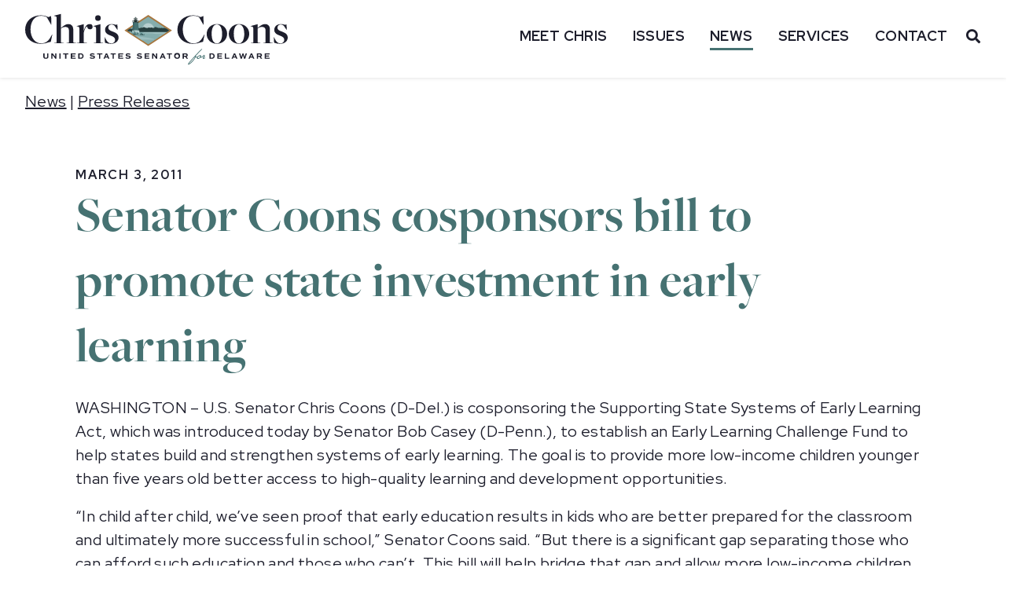

--- FILE ---
content_type: text/html; charset=UTF-8
request_url: https://www.coons.senate.gov/news/press-releases/senator-coons-cosponsors-bill-to-promote-state-investment-in-early-learning
body_size: 34808
content:
<!doctype html>
<html lang="en-US">
<head>
	<meta charset="UTF-8">
	<meta name="viewport" content="width=device-width, initial-scale=1">
	<link rel="profile" href="https://gmpg.org/xfn/11">
	<script data-mp=true data-cfasync=false>window.MOTIONPAGE_FRONT={version:"2.5.2"}</script><meta name='robots' content='index, follow, max-image-preview:large, max-snippet:-1, max-video-preview:-1' />
	<style>img:is([sizes="auto" i], [sizes^="auto," i]) { contain-intrinsic-size: 3000px 1500px }</style>
	
	<!-- This site is optimized with the Yoast SEO plugin v26.4 - https://yoast.com/wordpress/plugins/seo/ -->
	<title>Senator Coons cosponsors bill to promote state investment in early learning</title>
	<link rel="canonical" href="https://www.coons.senate.gov/news/press-releases/senator-coons-cosponsors-bill-to-promote-state-investment-in-early-learning/" />
	<meta property="og:locale" content="en_US" />
	<meta property="og:type" content="article" />
	<meta property="og:title" content="Senator Coons cosponsors bill to promote state investment in early learning" />
	<meta property="og:description" content="WASHINGTON &ndash; U.S. Senator Chris Coons (D-Del.) is cosponsoring the Supporting State Systems of Early Learning Act, which was introduced today by Senator Bob Casey (D-Penn.), to establish an Early Learning Challenge Fund to help states build and strengthen systems of early learning. The goal is to provide more low-income children younger than five years [&hellip;]" />
	<meta property="og:url" content="https://www.coons.senate.gov/news/press-releases/senator-coons-cosponsors-bill-to-promote-state-investment-in-early-learning/" />
	<meta property="og:site_name" content="Senator Christopher Coons" />
	<meta property="article:modified_time" content="2025-06-27T18:44:03+00:00" />
	<meta property="og:image" content="https://www.coons.senate.gov/wp-content/uploads/2025/12/Coons_Logo_Social.jpg" />
	<meta property="og:image:width" content="1200" />
	<meta property="og:image:height" content="630" />
	<meta property="og:image:type" content="image/jpeg" />
	<meta name="twitter:card" content="summary_large_image" />
	<script type="application/ld+json" class="yoast-schema-graph">{"@context":"https://schema.org","@graph":[{"@type":"WebPage","@id":"https://www.coons.senate.gov/news/press-releases/senator-coons-cosponsors-bill-to-promote-state-investment-in-early-learning/","url":"https://www.coons.senate.gov/news/press-releases/senator-coons-cosponsors-bill-to-promote-state-investment-in-early-learning/","name":"Senator Coons cosponsors bill to promote state investment in early learning","isPartOf":{"@id":"https://www.coons.senate.gov/#website"},"datePublished":"2011-03-03T20:29:00+00:00","dateModified":"2025-06-27T18:44:03+00:00","inLanguage":"en-US","potentialAction":[{"@type":"ReadAction","target":["https://www.coons.senate.gov/news/press-releases/senator-coons-cosponsors-bill-to-promote-state-investment-in-early-learning/"]}]},{"@type":"WebSite","@id":"https://www.coons.senate.gov/#website","url":"https://www.coons.senate.gov/","name":"Senator Chris Coons","description":"U.S. Senator for Delaware","publisher":{"@id":"https://www.coons.senate.gov/#organization"},"potentialAction":[{"@type":"SearchAction","target":{"@type":"EntryPoint","urlTemplate":"https://www.coons.senate.gov/?s={search_term_string}"},"query-input":{"@type":"PropertyValueSpecification","valueRequired":true,"valueName":"search_term_string"}}],"inLanguage":"en-US"},{"@type":"Organization","@id":"https://www.coons.senate.gov/#organization","name":"Senator Blueprint","url":"https://www.coons.senate.gov/","logo":{"@type":"ImageObject","inLanguage":"en-US","@id":"https://www.coons.senate.gov/#/schema/logo/image/","url":"https://www.coons.senate.gov/wp-content/uploads/2022/04/senate_logo_footer.png","contentUrl":"https://www.coons.senate.gov/wp-content/uploads/2022/04/senate_logo_footer.png","width":95,"height":107,"caption":"Senator Blueprint"},"image":{"@id":"https://www.coons.senate.gov/#/schema/logo/image/"}}]}</script>
	<!-- / Yoast SEO plugin. -->


<script>
window._wpemojiSettings = {"baseUrl":"https:\/\/s.w.org\/images\/core\/emoji\/16.0.1\/72x72\/","ext":".png","svgUrl":"https:\/\/s.w.org\/images\/core\/emoji\/16.0.1\/svg\/","svgExt":".svg","source":{"concatemoji":"https:\/\/www.coons.senate.gov\/wp-includes\/js\/wp-emoji-release.min.js?ver=6.8.2"}};
/*! This file is auto-generated */
!function(s,n){var o,i,e;function c(e){try{var t={supportTests:e,timestamp:(new Date).valueOf()};sessionStorage.setItem(o,JSON.stringify(t))}catch(e){}}function p(e,t,n){e.clearRect(0,0,e.canvas.width,e.canvas.height),e.fillText(t,0,0);var t=new Uint32Array(e.getImageData(0,0,e.canvas.width,e.canvas.height).data),a=(e.clearRect(0,0,e.canvas.width,e.canvas.height),e.fillText(n,0,0),new Uint32Array(e.getImageData(0,0,e.canvas.width,e.canvas.height).data));return t.every(function(e,t){return e===a[t]})}function u(e,t){e.clearRect(0,0,e.canvas.width,e.canvas.height),e.fillText(t,0,0);for(var n=e.getImageData(16,16,1,1),a=0;a<n.data.length;a++)if(0!==n.data[a])return!1;return!0}function f(e,t,n,a){switch(t){case"flag":return n(e,"\ud83c\udff3\ufe0f\u200d\u26a7\ufe0f","\ud83c\udff3\ufe0f\u200b\u26a7\ufe0f")?!1:!n(e,"\ud83c\udde8\ud83c\uddf6","\ud83c\udde8\u200b\ud83c\uddf6")&&!n(e,"\ud83c\udff4\udb40\udc67\udb40\udc62\udb40\udc65\udb40\udc6e\udb40\udc67\udb40\udc7f","\ud83c\udff4\u200b\udb40\udc67\u200b\udb40\udc62\u200b\udb40\udc65\u200b\udb40\udc6e\u200b\udb40\udc67\u200b\udb40\udc7f");case"emoji":return!a(e,"\ud83e\udedf")}return!1}function g(e,t,n,a){var r="undefined"!=typeof WorkerGlobalScope&&self instanceof WorkerGlobalScope?new OffscreenCanvas(300,150):s.createElement("canvas"),o=r.getContext("2d",{willReadFrequently:!0}),i=(o.textBaseline="top",o.font="600 32px Arial",{});return e.forEach(function(e){i[e]=t(o,e,n,a)}),i}function t(e){var t=s.createElement("script");t.src=e,t.defer=!0,s.head.appendChild(t)}"undefined"!=typeof Promise&&(o="wpEmojiSettingsSupports",i=["flag","emoji"],n.supports={everything:!0,everythingExceptFlag:!0},e=new Promise(function(e){s.addEventListener("DOMContentLoaded",e,{once:!0})}),new Promise(function(t){var n=function(){try{var e=JSON.parse(sessionStorage.getItem(o));if("object"==typeof e&&"number"==typeof e.timestamp&&(new Date).valueOf()<e.timestamp+604800&&"object"==typeof e.supportTests)return e.supportTests}catch(e){}return null}();if(!n){if("undefined"!=typeof Worker&&"undefined"!=typeof OffscreenCanvas&&"undefined"!=typeof URL&&URL.createObjectURL&&"undefined"!=typeof Blob)try{var e="postMessage("+g.toString()+"("+[JSON.stringify(i),f.toString(),p.toString(),u.toString()].join(",")+"));",a=new Blob([e],{type:"text/javascript"}),r=new Worker(URL.createObjectURL(a),{name:"wpTestEmojiSupports"});return void(r.onmessage=function(e){c(n=e.data),r.terminate(),t(n)})}catch(e){}c(n=g(i,f,p,u))}t(n)}).then(function(e){for(var t in e)n.supports[t]=e[t],n.supports.everything=n.supports.everything&&n.supports[t],"flag"!==t&&(n.supports.everythingExceptFlag=n.supports.everythingExceptFlag&&n.supports[t]);n.supports.everythingExceptFlag=n.supports.everythingExceptFlag&&!n.supports.flag,n.DOMReady=!1,n.readyCallback=function(){n.DOMReady=!0}}).then(function(){return e}).then(function(){var e;n.supports.everything||(n.readyCallback(),(e=n.source||{}).concatemoji?t(e.concatemoji):e.wpemoji&&e.twemoji&&(t(e.twemoji),t(e.wpemoji)))}))}((window,document),window._wpemojiSettings);
</script>
<link rel="stylesheet" type="text/css" href="https://use.typekit.net/jsv0bfh.css"><link rel='stylesheet' id='sby_styles-css' href='https://www.coons.senate.gov/wp-content/plugins/youtube-feed-pro/css/sb-youtube.min.css?ver=2.6.0' media='all' />
<style id='wp-emoji-styles-inline-css'>

	img.wp-smiley, img.emoji {
		display: inline !important;
		border: none !important;
		box-shadow: none !important;
		height: 1em !important;
		width: 1em !important;
		margin: 0 0.07em !important;
		vertical-align: -0.1em !important;
		background: none !important;
		padding: 0 !important;
	}
</style>
<link rel='stylesheet' id='wp-block-library-css' href='https://www.coons.senate.gov/wp-includes/css/dist/block-library/style.min.css?ver=6.8.2' media='all' />
<link rel='stylesheet' id='search-filter-flatpickr-css' href='https://www.coons.senate.gov/wp-content/plugins/search-filter/assets/css/vendor/flatpickr.min.css?ver=3.1.6' media='all' />
<link rel='stylesheet' id='search-filter-css' href='https://www.coons.senate.gov/wp-content/plugins/search-filter-pro/assets/css/frontend/frontend.css?ver=3.1.6' media='all' />
<style id='global-styles-inline-css'>
:root{--wp--preset--aspect-ratio--square: 1;--wp--preset--aspect-ratio--4-3: 4/3;--wp--preset--aspect-ratio--3-4: 3/4;--wp--preset--aspect-ratio--3-2: 3/2;--wp--preset--aspect-ratio--2-3: 2/3;--wp--preset--aspect-ratio--16-9: 16/9;--wp--preset--aspect-ratio--9-16: 9/16;--wp--preset--color--black: #000000;--wp--preset--color--cyan-bluish-gray: #abb8c3;--wp--preset--color--white: #ffffff;--wp--preset--color--pale-pink: #f78da7;--wp--preset--color--vivid-red: #cf2e2e;--wp--preset--color--luminous-vivid-orange: #ff6900;--wp--preset--color--luminous-vivid-amber: #fcb900;--wp--preset--color--light-green-cyan: #7bdcb5;--wp--preset--color--vivid-green-cyan: #00d084;--wp--preset--color--pale-cyan-blue: #8ed1fc;--wp--preset--color--vivid-cyan-blue: #0693e3;--wp--preset--color--vivid-purple: #9b51e0;--wp--preset--gradient--vivid-cyan-blue-to-vivid-purple: linear-gradient(135deg,rgba(6,147,227,1) 0%,rgb(155,81,224) 100%);--wp--preset--gradient--light-green-cyan-to-vivid-green-cyan: linear-gradient(135deg,rgb(122,220,180) 0%,rgb(0,208,130) 100%);--wp--preset--gradient--luminous-vivid-amber-to-luminous-vivid-orange: linear-gradient(135deg,rgba(252,185,0,1) 0%,rgba(255,105,0,1) 100%);--wp--preset--gradient--luminous-vivid-orange-to-vivid-red: linear-gradient(135deg,rgba(255,105,0,1) 0%,rgb(207,46,46) 100%);--wp--preset--gradient--very-light-gray-to-cyan-bluish-gray: linear-gradient(135deg,rgb(238,238,238) 0%,rgb(169,184,195) 100%);--wp--preset--gradient--cool-to-warm-spectrum: linear-gradient(135deg,rgb(74,234,220) 0%,rgb(151,120,209) 20%,rgb(207,42,186) 40%,rgb(238,44,130) 60%,rgb(251,105,98) 80%,rgb(254,248,76) 100%);--wp--preset--gradient--blush-light-purple: linear-gradient(135deg,rgb(255,206,236) 0%,rgb(152,150,240) 100%);--wp--preset--gradient--blush-bordeaux: linear-gradient(135deg,rgb(254,205,165) 0%,rgb(254,45,45) 50%,rgb(107,0,62) 100%);--wp--preset--gradient--luminous-dusk: linear-gradient(135deg,rgb(255,203,112) 0%,rgb(199,81,192) 50%,rgb(65,88,208) 100%);--wp--preset--gradient--pale-ocean: linear-gradient(135deg,rgb(255,245,203) 0%,rgb(182,227,212) 50%,rgb(51,167,181) 100%);--wp--preset--gradient--electric-grass: linear-gradient(135deg,rgb(202,248,128) 0%,rgb(113,206,126) 100%);--wp--preset--gradient--midnight: linear-gradient(135deg,rgb(2,3,129) 0%,rgb(40,116,252) 100%);--wp--preset--font-size--small: 13px;--wp--preset--font-size--medium: 20px;--wp--preset--font-size--large: 36px;--wp--preset--font-size--x-large: 42px;--wp--preset--spacing--20: 0.44rem;--wp--preset--spacing--30: 0.67rem;--wp--preset--spacing--40: 1rem;--wp--preset--spacing--50: 1.5rem;--wp--preset--spacing--60: 2.25rem;--wp--preset--spacing--70: 3.38rem;--wp--preset--spacing--80: 5.06rem;--wp--preset--shadow--natural: 6px 6px 9px rgba(0, 0, 0, 0.2);--wp--preset--shadow--deep: 12px 12px 50px rgba(0, 0, 0, 0.4);--wp--preset--shadow--sharp: 6px 6px 0px rgba(0, 0, 0, 0.2);--wp--preset--shadow--outlined: 6px 6px 0px -3px rgba(255, 255, 255, 1), 6px 6px rgba(0, 0, 0, 1);--wp--preset--shadow--crisp: 6px 6px 0px rgba(0, 0, 0, 1);}:root { --wp--style--global--content-size: 800px;--wp--style--global--wide-size: 1200px; }:where(body) { margin: 0; }.wp-site-blocks > .alignleft { float: left; margin-right: 2em; }.wp-site-blocks > .alignright { float: right; margin-left: 2em; }.wp-site-blocks > .aligncenter { justify-content: center; margin-left: auto; margin-right: auto; }:where(.wp-site-blocks) > * { margin-block-start: 24px; margin-block-end: 0; }:where(.wp-site-blocks) > :first-child { margin-block-start: 0; }:where(.wp-site-blocks) > :last-child { margin-block-end: 0; }:root { --wp--style--block-gap: 24px; }:root :where(.is-layout-flow) > :first-child{margin-block-start: 0;}:root :where(.is-layout-flow) > :last-child{margin-block-end: 0;}:root :where(.is-layout-flow) > *{margin-block-start: 24px;margin-block-end: 0;}:root :where(.is-layout-constrained) > :first-child{margin-block-start: 0;}:root :where(.is-layout-constrained) > :last-child{margin-block-end: 0;}:root :where(.is-layout-constrained) > *{margin-block-start: 24px;margin-block-end: 0;}:root :where(.is-layout-flex){gap: 24px;}:root :where(.is-layout-grid){gap: 24px;}.is-layout-flow > .alignleft{float: left;margin-inline-start: 0;margin-inline-end: 2em;}.is-layout-flow > .alignright{float: right;margin-inline-start: 2em;margin-inline-end: 0;}.is-layout-flow > .aligncenter{margin-left: auto !important;margin-right: auto !important;}.is-layout-constrained > .alignleft{float: left;margin-inline-start: 0;margin-inline-end: 2em;}.is-layout-constrained > .alignright{float: right;margin-inline-start: 2em;margin-inline-end: 0;}.is-layout-constrained > .aligncenter{margin-left: auto !important;margin-right: auto !important;}.is-layout-constrained > :where(:not(.alignleft):not(.alignright):not(.alignfull)){max-width: var(--wp--style--global--content-size);margin-left: auto !important;margin-right: auto !important;}.is-layout-constrained > .alignwide{max-width: var(--wp--style--global--wide-size);}body .is-layout-flex{display: flex;}.is-layout-flex{flex-wrap: wrap;align-items: center;}.is-layout-flex > :is(*, div){margin: 0;}body .is-layout-grid{display: grid;}.is-layout-grid > :is(*, div){margin: 0;}body{padding-top: 0px;padding-right: 0px;padding-bottom: 0px;padding-left: 0px;}a:where(:not(.wp-element-button)){text-decoration: underline;}:root :where(.wp-element-button, .wp-block-button__link){background-color: #32373c;border-width: 0;color: #fff;font-family: inherit;font-size: inherit;line-height: inherit;padding: calc(0.667em + 2px) calc(1.333em + 2px);text-decoration: none;}.has-black-color{color: var(--wp--preset--color--black) !important;}.has-cyan-bluish-gray-color{color: var(--wp--preset--color--cyan-bluish-gray) !important;}.has-white-color{color: var(--wp--preset--color--white) !important;}.has-pale-pink-color{color: var(--wp--preset--color--pale-pink) !important;}.has-vivid-red-color{color: var(--wp--preset--color--vivid-red) !important;}.has-luminous-vivid-orange-color{color: var(--wp--preset--color--luminous-vivid-orange) !important;}.has-luminous-vivid-amber-color{color: var(--wp--preset--color--luminous-vivid-amber) !important;}.has-light-green-cyan-color{color: var(--wp--preset--color--light-green-cyan) !important;}.has-vivid-green-cyan-color{color: var(--wp--preset--color--vivid-green-cyan) !important;}.has-pale-cyan-blue-color{color: var(--wp--preset--color--pale-cyan-blue) !important;}.has-vivid-cyan-blue-color{color: var(--wp--preset--color--vivid-cyan-blue) !important;}.has-vivid-purple-color{color: var(--wp--preset--color--vivid-purple) !important;}.has-black-background-color{background-color: var(--wp--preset--color--black) !important;}.has-cyan-bluish-gray-background-color{background-color: var(--wp--preset--color--cyan-bluish-gray) !important;}.has-white-background-color{background-color: var(--wp--preset--color--white) !important;}.has-pale-pink-background-color{background-color: var(--wp--preset--color--pale-pink) !important;}.has-vivid-red-background-color{background-color: var(--wp--preset--color--vivid-red) !important;}.has-luminous-vivid-orange-background-color{background-color: var(--wp--preset--color--luminous-vivid-orange) !important;}.has-luminous-vivid-amber-background-color{background-color: var(--wp--preset--color--luminous-vivid-amber) !important;}.has-light-green-cyan-background-color{background-color: var(--wp--preset--color--light-green-cyan) !important;}.has-vivid-green-cyan-background-color{background-color: var(--wp--preset--color--vivid-green-cyan) !important;}.has-pale-cyan-blue-background-color{background-color: var(--wp--preset--color--pale-cyan-blue) !important;}.has-vivid-cyan-blue-background-color{background-color: var(--wp--preset--color--vivid-cyan-blue) !important;}.has-vivid-purple-background-color{background-color: var(--wp--preset--color--vivid-purple) !important;}.has-black-border-color{border-color: var(--wp--preset--color--black) !important;}.has-cyan-bluish-gray-border-color{border-color: var(--wp--preset--color--cyan-bluish-gray) !important;}.has-white-border-color{border-color: var(--wp--preset--color--white) !important;}.has-pale-pink-border-color{border-color: var(--wp--preset--color--pale-pink) !important;}.has-vivid-red-border-color{border-color: var(--wp--preset--color--vivid-red) !important;}.has-luminous-vivid-orange-border-color{border-color: var(--wp--preset--color--luminous-vivid-orange) !important;}.has-luminous-vivid-amber-border-color{border-color: var(--wp--preset--color--luminous-vivid-amber) !important;}.has-light-green-cyan-border-color{border-color: var(--wp--preset--color--light-green-cyan) !important;}.has-vivid-green-cyan-border-color{border-color: var(--wp--preset--color--vivid-green-cyan) !important;}.has-pale-cyan-blue-border-color{border-color: var(--wp--preset--color--pale-cyan-blue) !important;}.has-vivid-cyan-blue-border-color{border-color: var(--wp--preset--color--vivid-cyan-blue) !important;}.has-vivid-purple-border-color{border-color: var(--wp--preset--color--vivid-purple) !important;}.has-vivid-cyan-blue-to-vivid-purple-gradient-background{background: var(--wp--preset--gradient--vivid-cyan-blue-to-vivid-purple) !important;}.has-light-green-cyan-to-vivid-green-cyan-gradient-background{background: var(--wp--preset--gradient--light-green-cyan-to-vivid-green-cyan) !important;}.has-luminous-vivid-amber-to-luminous-vivid-orange-gradient-background{background: var(--wp--preset--gradient--luminous-vivid-amber-to-luminous-vivid-orange) !important;}.has-luminous-vivid-orange-to-vivid-red-gradient-background{background: var(--wp--preset--gradient--luminous-vivid-orange-to-vivid-red) !important;}.has-very-light-gray-to-cyan-bluish-gray-gradient-background{background: var(--wp--preset--gradient--very-light-gray-to-cyan-bluish-gray) !important;}.has-cool-to-warm-spectrum-gradient-background{background: var(--wp--preset--gradient--cool-to-warm-spectrum) !important;}.has-blush-light-purple-gradient-background{background: var(--wp--preset--gradient--blush-light-purple) !important;}.has-blush-bordeaux-gradient-background{background: var(--wp--preset--gradient--blush-bordeaux) !important;}.has-luminous-dusk-gradient-background{background: var(--wp--preset--gradient--luminous-dusk) !important;}.has-pale-ocean-gradient-background{background: var(--wp--preset--gradient--pale-ocean) !important;}.has-electric-grass-gradient-background{background: var(--wp--preset--gradient--electric-grass) !important;}.has-midnight-gradient-background{background: var(--wp--preset--gradient--midnight) !important;}.has-small-font-size{font-size: var(--wp--preset--font-size--small) !important;}.has-medium-font-size{font-size: var(--wp--preset--font-size--medium) !important;}.has-large-font-size{font-size: var(--wp--preset--font-size--large) !important;}.has-x-large-font-size{font-size: var(--wp--preset--font-size--x-large) !important;}
:root :where(.wp-block-pullquote){font-size: 1.5em;line-height: 1.6;}
</style>
<link rel='stylesheet' id='legislation-votes-style-css' href='https://www.coons.senate.gov/wp-content/plugins/legislative-data/style.css?ver=6.8.2' media='all' />
<link rel='stylesheet' id='hello-elementor-css' href='https://www.coons.senate.gov/wp-content/themes/hello-elementor/assets/css/reset.css?ver=3.4.5' media='all' />
<link rel='stylesheet' id='hello-elementor-theme-style-css' href='https://www.coons.senate.gov/wp-content/themes/hello-elementor/assets/css/theme.css?ver=3.4.5' media='all' />
<link rel='stylesheet' id='hello-elementor-header-footer-css' href='https://www.coons.senate.gov/wp-content/themes/hello-elementor/assets/css/header-footer.css?ver=3.4.5' media='all' />
<link rel='stylesheet' id='elementor-frontend-css' href='https://www.coons.senate.gov/wp-content/uploads/elementor/css/custom-frontend.min.css?ver=1768250558' media='all' />
<link rel='stylesheet' id='widget-heading-css' href='https://www.coons.senate.gov/wp-content/plugins/elementor/assets/css/widget-heading.min.css?ver=3.33.1' media='all' />
<link rel='stylesheet' id='widget-nav-menu-css' href='https://www.coons.senate.gov/wp-content/uploads/elementor/css/custom-pro-widget-nav-menu.min.css?ver=1768250558' media='all' />
<link rel='stylesheet' id='e-animation-grow-css' href='https://www.coons.senate.gov/wp-content/plugins/elementor/assets/lib/animations/styles/e-animation-grow.min.css?ver=3.33.1' media='all' />
<link rel='stylesheet' id='widget-search-css' href='https://www.coons.senate.gov/wp-content/plugins/elementor-pro/assets/css/widget-search.min.css?ver=3.33.1' media='all' />
<link rel='stylesheet' id='e-sticky-css' href='https://www.coons.senate.gov/wp-content/plugins/elementor-pro/assets/css/modules/sticky.min.css?ver=3.33.1' media='all' />
<link rel='stylesheet' id='e-animation-slideInRight-css' href='https://www.coons.senate.gov/wp-content/plugins/elementor/assets/lib/animations/styles/slideInRight.min.css?ver=3.33.1' media='all' />
<link rel='stylesheet' id='widget-off-canvas-css' href='https://www.coons.senate.gov/wp-content/plugins/elementor-pro/assets/css/widget-off-canvas.min.css?ver=3.33.1' media='all' />
<link rel='stylesheet' id='widget-image-css' href='https://www.coons.senate.gov/wp-content/plugins/elementor/assets/css/widget-image.min.css?ver=3.33.1' media='all' />
<link rel='stylesheet' id='widget-divider-css' href='https://www.coons.senate.gov/wp-content/plugins/elementor/assets/css/widget-divider.min.css?ver=3.33.1' media='all' />
<link rel='stylesheet' id='widget-social-icons-css' href='https://www.coons.senate.gov/wp-content/plugins/elementor/assets/css/widget-social-icons.min.css?ver=3.33.1' media='all' />
<link rel='stylesheet' id='e-apple-webkit-css' href='https://www.coons.senate.gov/wp-content/uploads/elementor/css/custom-apple-webkit.min.css?ver=1768250558' media='all' />
<link rel='stylesheet' id='widget-spacer-css' href='https://www.coons.senate.gov/wp-content/plugins/elementor/assets/css/widget-spacer.min.css?ver=3.33.1' media='all' />
<link rel='stylesheet' id='widget-share-buttons-css' href='https://www.coons.senate.gov/wp-content/plugins/elementor-pro/assets/css/widget-share-buttons.min.css?ver=3.33.1' media='all' />
<link rel='stylesheet' id='elementor-icons-shared-0-css' href='https://www.coons.senate.gov/wp-content/plugins/elementor/assets/lib/font-awesome/css/fontawesome.min.css?ver=5.15.3' media='all' />
<link rel='stylesheet' id='elementor-icons-fa-solid-css' href='https://www.coons.senate.gov/wp-content/plugins/elementor/assets/lib/font-awesome/css/solid.min.css?ver=5.15.3' media='all' />
<link rel='stylesheet' id='elementor-icons-fa-brands-css' href='https://www.coons.senate.gov/wp-content/plugins/elementor/assets/lib/font-awesome/css/brands.min.css?ver=5.15.3' media='all' />
<link rel='stylesheet' id='widget-post-navigation-css' href='https://www.coons.senate.gov/wp-content/plugins/elementor-pro/assets/css/widget-post-navigation.min.css?ver=3.33.1' media='all' />
<link rel='stylesheet' id='elementor-icons-css' href='https://www.coons.senate.gov/wp-content/plugins/elementor/assets/lib/eicons/css/elementor-icons.min.css?ver=5.44.0' media='all' />
<link rel='stylesheet' id='elementor-post-5598-css' href='https://www.coons.senate.gov/wp-content/uploads/elementor/css/post-5598.css?ver=1768250559' media='all' />
<link rel='stylesheet' id='sby-styles-css' href='https://www.coons.senate.gov/wp-content/plugins/youtube-feed-pro/css/sb-youtube.min.css?ver=2.6.0' media='all' />
<link rel='stylesheet' id='font-awesome-5-all-css' href='https://www.coons.senate.gov/wp-content/plugins/elementor/assets/lib/font-awesome/css/all.min.css?ver=3.33.1' media='all' />
<link rel='stylesheet' id='font-awesome-4-shim-css' href='https://www.coons.senate.gov/wp-content/plugins/elementor/assets/lib/font-awesome/css/v4-shims.min.css?ver=3.33.1' media='all' />
<link rel='stylesheet' id='elementor-post-7302-css' href='https://www.coons.senate.gov/wp-content/uploads/elementor/css/post-7302.css?ver=1768250560' media='all' />
<link rel='stylesheet' id='elementor-post-5616-css' href='https://www.coons.senate.gov/wp-content/uploads/elementor/css/post-5616.css?ver=1768250560' media='all' />
<link rel='stylesheet' id='elementor-post-6568-css' href='https://www.coons.senate.gov/wp-content/uploads/elementor/css/post-6568.css?ver=1768250560' media='all' />
<link rel='stylesheet' id='search-filter-ugc-styles-css' href='https://www.coons.senate.gov/wp-content/uploads/search-filter/style.css?ver=143' media='all' />
<link rel='stylesheet' id='hello-elementor-child-style-css' href='https://www.coons.senate.gov/wp-content/themes/hello-theme-child-master/style.css?ver=1.0.0' media='all' />
<link rel='stylesheet' id='photonic-slider-css' href='https://www.coons.senate.gov/wp-content/plugins/photonic/include/ext/splide/splide.min.css?ver=20251208-192838' media='all' />
<link rel='stylesheet' id='photonic-css' href='https://www.coons.senate.gov/wp-content/plugins/photonic/include/css/front-end/core/photonic.min.css?ver=20251208-192838' media='all' />
<style id='photonic-inline-css'>
/* Retrieved from saved CSS */
.photonic-panel { background:  rgb(17,17,17)  !important;

	border-top: none;
	border-right: none;
	border-bottom: none;
	border-left: none;
 }
.photonic-random-layout .photonic-thumb { padding: 2px}
.photonic-masonry-layout .photonic-thumb, .photonic-masonry-horizontal-layout .photonic-thumb { padding: 2px}
.photonic-mosaic-layout .photonic-thumb { padding: 2px}

</style>
<link rel='stylesheet' id='eael-general-css' href='https://www.coons.senate.gov/wp-content/plugins/essential-addons-for-elementor-lite/assets/front-end/css/view/general.min.css?ver=6.5.0' media='all' />
<link rel='stylesheet' id='elementor-gf-librebodoni-css' href='https://fonts.googleapis.com/css?family=Libre+Bodoni:100,100italic,200,200italic,300,300italic,400,400italic,500,500italic,600,600italic,700,700italic,800,800italic,900,900italic&#038;display=swap' media='all' />
<link rel='stylesheet' id='elementor-gf-redhatdisplay-css' href='https://fonts.googleapis.com/css?family=Red+Hat+Display:100,100italic,200,200italic,300,300italic,400,400italic,500,500italic,600,600italic,700,700italic,800,800italic,900,900italic&#038;display=swap' media='all' />
<link rel='stylesheet' id='elementor-gf-montserrat-css' href='https://fonts.googleapis.com/css?family=Montserrat:100,100italic,200,200italic,300,300italic,400,400italic,500,500italic,600,600italic,700,700italic,800,800italic,900,900italic&#038;display=swap' media='all' />
<link rel='stylesheet' id='elementor-gf-oswald-css' href='https://fonts.googleapis.com/css?family=Oswald:100,100italic,200,200italic,300,300italic,400,400italic,500,500italic,600,600italic,700,700italic,800,800italic,900,900italic&#038;display=swap' media='all' />
<script type="text/javascript">
		if ( ! Object.hasOwn( window, 'searchAndFilter' ) ) {
			window.searchAndFilter = {};
		}
		</script><script src="https://www.coons.senate.gov/wp-includes/js/jquery/jquery.min.js?ver=3.7.1" id="jquery-core-js"></script>
<script src="https://www.coons.senate.gov/wp-includes/js/jquery/jquery-migrate.min.js?ver=3.4.1" id="jquery-migrate-js"></script>
<script src="https://www.coons.senate.gov/wp-content/plugins/elementor/assets/lib/font-awesome/js/v4-shims.min.js?ver=3.33.1" id="font-awesome-4-shim-js"></script>
<script src="https://www.coons.senate.gov/wp-content/plugins/search-filter/assets/js/vendor/flatpickr.min.js?ver=3.1.6" id="search-filter-flatpickr-js"></script>
<script id="search-filter-js-before">
window.searchAndFilter.frontend = {"fields":{},"queries":{},"library":{"fields":{},"components":{}},"restNonce":"62f508b95c","homeUrl":"https:\/\/www.coons.senate.gov","isPro":true,"suggestionsNonce":"0fe238e6fa"};
</script>
<script src="https://www.coons.senate.gov/wp-content/plugins/search-filter-pro/assets/js/frontend/frontend.js?ver=3.1.6" id="search-filter-js"></script>
<link rel="https://api.w.org/" href="https://www.coons.senate.gov/wp-json/" /><link rel="alternate" title="JSON" type="application/json" href="https://www.coons.senate.gov/wp-json/wp/v2/press_releases/15410" /><link rel="EditURI" type="application/rsd+xml" title="RSD" href="https://www.coons.senate.gov/xmlrpc.php?rsd" />
<meta name="generator" content="WordPress 6.8.2" />
<link rel='shortlink' href='https://www.coons.senate.gov/?p=15410' />
<link rel="alternate" title="oEmbed (JSON)" type="application/json+oembed" href="https://www.coons.senate.gov/wp-json/oembed/1.0/embed?url=https%3A%2F%2Fwww.coons.senate.gov%2Fnews%2Fpress-releases%2Fsenator-coons-cosponsors-bill-to-promote-state-investment-in-early-learning%2F" />
<link rel="alternate" title="oEmbed (XML)" type="text/xml+oembed" href="https://www.coons.senate.gov/wp-json/oembed/1.0/embed?url=https%3A%2F%2Fwww.coons.senate.gov%2Fnews%2Fpress-releases%2Fsenator-coons-cosponsors-bill-to-promote-state-investment-in-early-learning%2F&#038;format=xml" />
<meta name="generator" content="Elementor 3.33.1; features: additional_custom_breakpoints; settings: css_print_method-external, google_font-enabled, font_display-swap">
<!-- SAA Provided Adobe Analytics -->
<script src="https://assets.adobedtm.com/566dc2d26e4f/f8d2f26c1eac/launch-3a705652822d.min.js" async></script>

<script async src="https://www.googletagmanager.com/gtag/js?id=UA-22454545-1"></script>
<script>
	var $ = jQuery;
  $(document).ready(function () {
    window.dataLayer = window.dataLayer || [];
    function gtag() {
      dataLayer.push(arguments);
    }
    gtag('js', new Date());
    gtag('config', 'UA-22454545-1');
  });
</script>
			<style>
				.e-con.e-parent:nth-of-type(n+4):not(.e-lazyloaded):not(.e-no-lazyload),
				.e-con.e-parent:nth-of-type(n+4):not(.e-lazyloaded):not(.e-no-lazyload) * {
					background-image: none !important;
				}
				@media screen and (max-height: 1024px) {
					.e-con.e-parent:nth-of-type(n+3):not(.e-lazyloaded):not(.e-no-lazyload),
					.e-con.e-parent:nth-of-type(n+3):not(.e-lazyloaded):not(.e-no-lazyload) * {
						background-image: none !important;
					}
				}
				@media screen and (max-height: 640px) {
					.e-con.e-parent:nth-of-type(n+2):not(.e-lazyloaded):not(.e-no-lazyload),
					.e-con.e-parent:nth-of-type(n+2):not(.e-lazyloaded):not(.e-no-lazyload) * {
						background-image: none !important;
					}
				}
			</style>
			<link rel="icon" href="https://www.coons.senate.gov/wp-content/uploads/2025/06/cropped-Coons_Favicon-32x32.png" sizes="32x32" />
<link rel="icon" href="https://www.coons.senate.gov/wp-content/uploads/2025/06/cropped-Coons_Favicon-192x192.png" sizes="192x192" />
<link rel="apple-touch-icon" href="https://www.coons.senate.gov/wp-content/uploads/2025/06/cropped-Coons_Favicon-180x180.png" />
<meta name="msapplication-TileImage" content="https://www.coons.senate.gov/wp-content/uploads/2025/06/cropped-Coons_Favicon-270x270.png" />
		<style id="wp-custom-css">
			

/* BOOTSTRAP 4 LAYOUT */
/* SPACING */

.m-0 {
  margin: 0 !important;
}

.mt-0,
.my-0 {
  margin-top: 0 !important;
}

.mr-0,
.mx-0 {
  margin-right: 0 !important;
}

.mb-0,
.my-0 {
  margin-bottom: 0 !important;
}

.ml-0,
.mx-0 {
  margin-left: 0 !important;
}

.m-1 {
  margin: 0.25rem !important;
}

.mt-1,
.my-1 {
  margin-top: 0.25rem !important;
}

.mr-1,
.mx-1 {
  margin-right: 0.25rem !important;
}

.mb-1,
.my-1 {
  margin-bottom: 0.25rem !important;
}

.ml-1,
.mx-1 {
  margin-left: 0.25rem !important;
}

.m-2 {
  margin: 0.5rem !important;
}

.mt-2,
.my-2 {
  margin-top: 0.5rem !important;
}

.mr-2,
.mx-2 {
  margin-right: 0.5rem !important;
}

.mb-2,
.my-2 {
  margin-bottom: 0.5rem !important;
}

.ml-2,
.mx-2 {
  margin-left: 0.5rem !important;
}

.m-3 {
  margin: 1rem !important;
}

.mt-3,
.my-3 {
  margin-top: 1rem !important;
}

.mr-3,
.mx-3 {
  margin-right: 1rem !important;
}

.mb-3,
.my-3 {
  margin-bottom: 1rem !important;
}

.ml-3,
.mx-3 {
  margin-left: 1rem !important;
}

.m-4 {
  margin: 1.5rem !important;
}

.mt-4,
.my-4 {
  margin-top: 1.5rem !important;
}

.mr-4,
.mx-4 {
  margin-right: 1.5rem !important;
}

.mb-4,
.my-4 {
  margin-bottom: 1.5rem !important;
}

.ml-4,
.mx-4 {
  margin-left: 1.5rem !important;
}

.m-5 {
  margin: 3rem !important;
}

.mt-5,
.my-5 {
  margin-top: 3rem !important;
}

.mr-5,
.mx-5 {
  margin-right: 3rem !important;
}

.mb-5,
.my-5 {
  margin-bottom: 3rem !important;
}

.ml-5,
.mx-5 {
  margin-left: 3rem !important;
}

.p-0 {
  padding: 0 !important;
}

.pt-0,
.py-0 {
  padding-top: 0 !important;
}

.pr-0,
.px-0 {
  padding-right: 0 !important;
}

.pb-0,
.py-0 {
  padding-bottom: 0 !important;
}

.pl-0,
.px-0 {
  padding-left: 0 !important;
}

.p-1 {
  padding: 0.25rem !important;
}

.pt-1,
.py-1 {
  padding-top: 0.25rem !important;
}

.pr-1,
.px-1 {
  padding-right: 0.25rem !important;
}

.pb-1,
.py-1 {
  padding-bottom: 0.25rem !important;
}

.pl-1,
.px-1 {
  padding-left: 0.25rem !important;
}

.p-2 {
  padding: 0.5rem !important;
}

.pt-2,
.py-2 {
  padding-top: 0.5rem !important;
}

.pr-2,
.px-2 {
  padding-right: 0.5rem !important;
}

.pb-2,
.py-2 {
  padding-bottom: 0.5rem !important;
}

.pl-2,
.px-2 {
  padding-left: 0.5rem !important;
}

.p-3 {
  padding: 1rem !important;
}

.pt-3,
.py-3 {
  padding-top: 1rem !important;
}

.pr-3,
.px-3 {
  padding-right: 1rem !important;
}

.pb-3,
.py-3 {
  padding-bottom: 1rem !important;
}

.pl-3,
.px-3 {
  padding-left: 1rem !important;
}

.p-4 {
  padding: 1.5rem !important;
}

.pt-4,
.py-4 {
  padding-top: 1.5rem !important;
}

.pr-4,
.px-4 {
  padding-right: 1.5rem !important;
}

.pb-4,
.py-4 {
  padding-bottom: 1.5rem !important;
}

.pl-4,
.px-4 {
  padding-left: 1.5rem !important;
}

.p-5 {
  padding: 3rem !important;
}

.pt-5,
.py-5 {
  padding-top: 3rem !important;
}

.pr-5,
.px-5 {
  padding-right: 3rem !important;
}

.pb-5,
.py-5 {
  padding-bottom: 3rem !important;
}

.pl-5,
.px-5 {
  padding-left: 3rem !important;
}

.m-auto {
  margin: auto !important;
}

.mt-auto,
.my-auto {
  margin-top: auto !important;
}

.mr-auto,
.mx-auto {
  margin-right: auto !important;
}

.mb-auto,
.my-auto {
  margin-bottom: auto !important;
}

.ml-auto,
.mx-auto {
  margin-left: auto !important;
}

@media (min-width: 576px) {
  .m-sm-0 {
    margin: 0 !important;
  }
  .mt-sm-0,
  .my-sm-0 {
    margin-top: 0 !important;
  }
  .mr-sm-0,
  .mx-sm-0 {
    margin-right: 0 !important;
  }
  .mb-sm-0,
  .my-sm-0 {
    margin-bottom: 0 !important;
  }
  .ml-sm-0,
  .mx-sm-0 {
    margin-left: 0 !important;
  }
  .m-sm-1 {
    margin: 0.25rem !important;
  }
  .mt-sm-1,
  .my-sm-1 {
    margin-top: 0.25rem !important;
  }
  .mr-sm-1,
  .mx-sm-1 {
    margin-right: 0.25rem !important;
  }
  .mb-sm-1,
  .my-sm-1 {
    margin-bottom: 0.25rem !important;
  }
  .ml-sm-1,
  .mx-sm-1 {
    margin-left: 0.25rem !important;
  }
  .m-sm-2 {
    margin: 0.5rem !important;
  }
  .mt-sm-2,
  .my-sm-2 {
    margin-top: 0.5rem !important;
  }
  .mr-sm-2,
  .mx-sm-2 {
    margin-right: 0.5rem !important;
  }
  .mb-sm-2,
  .my-sm-2 {
    margin-bottom: 0.5rem !important;
  }
  .ml-sm-2,
  .mx-sm-2 {
    margin-left: 0.5rem !important;
  }
  .m-sm-3 {
    margin: 1rem !important;
  }
  .mt-sm-3,
  .my-sm-3 {
    margin-top: 1rem !important;
  }
  .mr-sm-3,
  .mx-sm-3 {
    margin-right: 1rem !important;
  }
  .mb-sm-3,
  .my-sm-3 {
    margin-bottom: 1rem !important;
  }
  .ml-sm-3,
  .mx-sm-3 {
    margin-left: 1rem !important;
  }
  .m-sm-4 {
    margin: 1.5rem !important;
  }
  .mt-sm-4,
  .my-sm-4 {
    margin-top: 1.5rem !important;
  }
  .mr-sm-4,
  .mx-sm-4 {
    margin-right: 1.5rem !important;
  }
  .mb-sm-4,
  .my-sm-4 {
    margin-bottom: 1.5rem !important;
  }
  .ml-sm-4,
  .mx-sm-4 {
    margin-left: 1.5rem !important;
  }
  .m-sm-5 {
    margin: 3rem !important;
  }
  .mt-sm-5,
  .my-sm-5 {
    margin-top: 3rem !important;
  }
  .mr-sm-5,
  .mx-sm-5 {
    margin-right: 3rem !important;
  }
  .mb-sm-5,
  .my-sm-5 {
    margin-bottom: 3rem !important;
  }
  .ml-sm-5,
  .mx-sm-5 {
    margin-left: 3rem !important;
  }
  .p-sm-0 {
    padding: 0 !important;
  }
  .pt-sm-0,
  .py-sm-0 {
    padding-top: 0 !important;
  }
  .pr-sm-0,
  .px-sm-0 {
    padding-right: 0 !important;
  }
  .pb-sm-0,
  .py-sm-0 {
    padding-bottom: 0 !important;
  }
  .pl-sm-0,
  .px-sm-0 {
    padding-left: 0 !important;
  }
  .p-sm-1 {
    padding: 0.25rem !important;
  }
  .pt-sm-1,
  .py-sm-1 {
    padding-top: 0.25rem !important;
  }
  .pr-sm-1,
  .px-sm-1 {
    padding-right: 0.25rem !important;
  }
  .pb-sm-1,
  .py-sm-1 {
    padding-bottom: 0.25rem !important;
  }
  .pl-sm-1,
  .px-sm-1 {
    padding-left: 0.25rem !important;
  }
  .p-sm-2 {
    padding: 0.5rem !important;
  }
  .pt-sm-2,
  .py-sm-2 {
    padding-top: 0.5rem !important;
  }
  .pr-sm-2,
  .px-sm-2 {
    padding-right: 0.5rem !important;
  }
  .pb-sm-2,
  .py-sm-2 {
    padding-bottom: 0.5rem !important;
  }
  .pl-sm-2,
  .px-sm-2 {
    padding-left: 0.5rem !important;
  }
  .p-sm-3 {
    padding: 1rem !important;
  }
  .pt-sm-3,
  .py-sm-3 {
    padding-top: 1rem !important;
  }
  .pr-sm-3,
  .px-sm-3 {
    padding-right: 1rem !important;
  }
  .pb-sm-3,
  .py-sm-3 {
    padding-bottom: 1rem !important;
  }
  .pl-sm-3,
  .px-sm-3 {
    padding-left: 1rem !important;
  }
  .p-sm-4 {
    padding: 1.5rem !important;
  }
  .pt-sm-4,
  .py-sm-4 {
    padding-top: 1.5rem !important;
  }
  .pr-sm-4,
  .px-sm-4 {
    padding-right: 1.5rem !important;
  }
  .pb-sm-4,
  .py-sm-4 {
    padding-bottom: 1.5rem !important;
  }
  .pl-sm-4,
  .px-sm-4 {
    padding-left: 1.5rem !important;
  }
  .p-sm-5 {
    padding: 3rem !important;
  }
  .pt-sm-5,
  .py-sm-5 {
    padding-top: 3rem !important;
  }
  .pr-sm-5,
  .px-sm-5 {
    padding-right: 3rem !important;
  }
  .pb-sm-5,
  .py-sm-5 {
    padding-bottom: 3rem !important;
  }
  .pl-sm-5,
  .px-sm-5 {
    padding-left: 3rem !important;
  }
  .m-sm-auto {
    margin: auto !important;
  }
  .mt-sm-auto,
  .my-sm-auto {
    margin-top: auto !important;
  }
  .mr-sm-auto,
  .mx-sm-auto {
    margin-right: auto !important;
  }
  .mb-sm-auto,
  .my-sm-auto {
    margin-bottom: auto !important;
  }
  .ml-sm-auto,
  .mx-sm-auto {
    margin-left: auto !important;
  }
}

@media (min-width: 768px) {
  .m-md-0 {
    margin: 0 !important;
  }
  .mt-md-0,
  .my-md-0 {
    margin-top: 0 !important;
  }
  .mr-md-0,
  .mx-md-0 {
    margin-right: 0 !important;
  }
  .mb-md-0,
  .my-md-0 {
    margin-bottom: 0 !important;
  }
  .ml-md-0,
  .mx-md-0 {
    margin-left: 0 !important;
  }
  .m-md-1 {
    margin: 0.25rem !important;
  }
  .mt-md-1,
  .my-md-1 {
    margin-top: 0.25rem !important;
  }
  .mr-md-1,
  .mx-md-1 {
    margin-right: 0.25rem !important;
  }
  .mb-md-1,
  .my-md-1 {
    margin-bottom: 0.25rem !important;
  }
  .ml-md-1,
  .mx-md-1 {
    margin-left: 0.25rem !important;
  }
  .m-md-2 {
    margin: 0.5rem !important;
  }
  .mt-md-2,
  .my-md-2 {
    margin-top: 0.5rem !important;
  }
  .mr-md-2,
  .mx-md-2 {
    margin-right: 0.5rem !important;
  }
  .mb-md-2,
  .my-md-2 {
    margin-bottom: 0.5rem !important;
  }
  .ml-md-2,
  .mx-md-2 {
    margin-left: 0.5rem !important;
  }
  .m-md-3 {
    margin: 1rem !important;
  }
  .mt-md-3,
  .my-md-3 {
    margin-top: 1rem !important;
  }
  .mr-md-3,
  .mx-md-3 {
    margin-right: 1rem !important;
  }
  .mb-md-3,
  .my-md-3 {
    margin-bottom: 1rem !important;
  }
  .ml-md-3,
  .mx-md-3 {
    margin-left: 1rem !important;
  }
  .m-md-4 {
    margin: 1.5rem !important;
  }
  .mt-md-4,
  .my-md-4 {
    margin-top: 1.5rem !important;
  }
  .mr-md-4,
  .mx-md-4 {
    margin-right: 1.5rem !important;
  }
  .mb-md-4,
  .my-md-4 {
    margin-bottom: 1.5rem !important;
  }
  .ml-md-4,
  .mx-md-4 {
    margin-left: 1.5rem !important;
  }
  .m-md-5 {
    margin: 3rem !important;
  }
  .mt-md-5,
  .my-md-5 {
    margin-top: 3rem !important;
  }
  .mr-md-5,
  .mx-md-5 {
    margin-right: 3rem !important;
  }
  .mb-md-5,
  .my-md-5 {
    margin-bottom: 3rem !important;
  }
  .ml-md-5,
  .mx-md-5 {
    margin-left: 3rem !important;
  }
  .p-md-0 {
    padding: 0 !important;
  }
  .pt-md-0,
  .py-md-0 {
    padding-top: 0 !important;
  }
  .pr-md-0,
  .px-md-0 {
    padding-right: 0 !important;
  }
  .pb-md-0,
  .py-md-0 {
    padding-bottom: 0 !important;
  }
  .pl-md-0,
  .px-md-0 {
    padding-left: 0 !important;
  }
  .p-md-1 {
    padding: 0.25rem !important;
  }
  .pt-md-1,
  .py-md-1 {
    padding-top: 0.25rem !important;
  }
  .pr-md-1,
  .px-md-1 {
    padding-right: 0.25rem !important;
  }
  .pb-md-1,
  .py-md-1 {
    padding-bottom: 0.25rem !important;
  }
  .pl-md-1,
  .px-md-1 {
    padding-left: 0.25rem !important;
  }
  .p-md-2 {
    padding: 0.5rem !important;
  }
  .pt-md-2,
  .py-md-2 {
    padding-top: 0.5rem !important;
  }
  .pr-md-2,
  .px-md-2 {
    padding-right: 0.5rem !important;
  }
  .pb-md-2,
  .py-md-2 {
    padding-bottom: 0.5rem !important;
  }
  .pl-md-2,
  .px-md-2 {
    padding-left: 0.5rem !important;
  }
  .p-md-3 {
    padding: 1rem !important;
  }
  .pt-md-3,
  .py-md-3 {
    padding-top: 1rem !important;
  }
  .pr-md-3,
  .px-md-3 {
    padding-right: 1rem !important;
  }
  .pb-md-3,
  .py-md-3 {
    padding-bottom: 1rem !important;
  }
  .pl-md-3,
  .px-md-3 {
    padding-left: 1rem !important;
  }
  .p-md-4 {
    padding: 1.5rem !important;
  }
  .pt-md-4,
  .py-md-4 {
    padding-top: 1.5rem !important;
  }
  .pr-md-4,
  .px-md-4 {
    padding-right: 1.5rem !important;
  }
  .pb-md-4,
  .py-md-4 {
    padding-bottom: 1.5rem !important;
  }
  .pl-md-4,
  .px-md-4 {
    padding-left: 1.5rem !important;
  }
  .p-md-5 {
    padding: 3rem !important;
  }
  .pt-md-5,
  .py-md-5 {
    padding-top: 3rem !important;
  }
  .pr-md-5,
  .px-md-5 {
    padding-right: 3rem !important;
  }
  .pb-md-5,
  .py-md-5 {
    padding-bottom: 3rem !important;
  }
  .pl-md-5,
  .px-md-5 {
    padding-left: 3rem !important;
  }
  .m-md-auto {
    margin: auto !important;
  }
  .mt-md-auto,
  .my-md-auto {
    margin-top: auto !important;
  }
  .mr-md-auto,
  .mx-md-auto {
    margin-right: auto !important;
  }
  .mb-md-auto,
  .my-md-auto {
    margin-bottom: auto !important;
  }
  .ml-md-auto,
  .mx-md-auto {
    margin-left: auto !important;
  }
}

@media (min-width: 992px) {
  .m-lg-0 {
    margin: 0 !important;
  }
  .mt-lg-0,
  .my-lg-0 {
    margin-top: 0 !important;
  }
  .mr-lg-0,
  .mx-lg-0 {
    margin-right: 0 !important;
  }
  .mb-lg-0,
  .my-lg-0 {
    margin-bottom: 0 !important;
  }
  .ml-lg-0,
  .mx-lg-0 {
    margin-left: 0 !important;
  }
  .m-lg-1 {
    margin: 0.25rem !important;
  }
  .mt-lg-1,
  .my-lg-1 {
    margin-top: 0.25rem !important;
  }
  .mr-lg-1,
  .mx-lg-1 {
    margin-right: 0.25rem !important;
  }
  .mb-lg-1,
  .my-lg-1 {
    margin-bottom: 0.25rem !important;
  }
  .ml-lg-1,
  .mx-lg-1 {
    margin-left: 0.25rem !important;
  }
  .m-lg-2 {
    margin: 0.5rem !important;
  }
  .mt-lg-2,
  .my-lg-2 {
    margin-top: 0.5rem !important;
  }
  .mr-lg-2,
  .mx-lg-2 {
    margin-right: 0.5rem !important;
  }
  .mb-lg-2,
  .my-lg-2 {
    margin-bottom: 0.5rem !important;
  }
  .ml-lg-2,
  .mx-lg-2 {
    margin-left: 0.5rem !important;
  }
  .m-lg-3 {
    margin: 1rem !important;
  }
  .mt-lg-3,
  .my-lg-3 {
    margin-top: 1rem !important;
  }
  .mr-lg-3,
  .mx-lg-3 {
    margin-right: 1rem !important;
  }
  .mb-lg-3,
  .my-lg-3 {
    margin-bottom: 1rem !important;
  }
  .ml-lg-3,
  .mx-lg-3 {
    margin-left: 1rem !important;
  }
  .m-lg-4 {
    margin: 1.5rem !important;
  }
  .mt-lg-4,
  .my-lg-4 {
    margin-top: 1.5rem !important;
  }
  .mr-lg-4,
  .mx-lg-4 {
    margin-right: 1.5rem !important;
  }
  .mb-lg-4,
  .my-lg-4 {
    margin-bottom: 1.5rem !important;
  }
  .ml-lg-4,
  .mx-lg-4 {
    margin-left: 1.5rem !important;
  }
  .m-lg-5 {
    margin: 3rem !important;
  }
  .mt-lg-5,
  .my-lg-5 {
    margin-top: 3rem !important;
  }
  .mr-lg-5,
  .mx-lg-5 {
    margin-right: 3rem !important;
  }
  .mb-lg-5,
  .my-lg-5 {
    margin-bottom: 3rem !important;
  }
  .ml-lg-5,
  .mx-lg-5 {
    margin-left: 3rem !important;
  }
  .p-lg-0 {
    padding: 0 !important;
  }
  .pt-lg-0,
  .py-lg-0 {
    padding-top: 0 !important;
  }
  .pr-lg-0,
  .px-lg-0 {
    padding-right: 0 !important;
  }
  .pb-lg-0,
  .py-lg-0 {
    padding-bottom: 0 !important;
  }
  .pl-lg-0,
  .px-lg-0 {
    padding-left: 0 !important;
  }
  .p-lg-1 {
    padding: 0.25rem !important;
  }
  .pt-lg-1,
  .py-lg-1 {
    padding-top: 0.25rem !important;
  }
  .pr-lg-1,
  .px-lg-1 {
    padding-right: 0.25rem !important;
  }
  .pb-lg-1,
  .py-lg-1 {
    padding-bottom: 0.25rem !important;
  }
  .pl-lg-1,
  .px-lg-1 {
    padding-left: 0.25rem !important;
  }
  .p-lg-2 {
    padding: 0.5rem !important;
  }
  .pt-lg-2,
  .py-lg-2 {
    padding-top: 0.5rem !important;
  }
  .pr-lg-2,
  .px-lg-2 {
    padding-right: 0.5rem !important;
  }
  .pb-lg-2,
  .py-lg-2 {
    padding-bottom: 0.5rem !important;
  }
  .pl-lg-2,
  .px-lg-2 {
    padding-left: 0.5rem !important;
  }
  .p-lg-3 {
    padding: 1rem !important;
  }
  .pt-lg-3,
  .py-lg-3 {
    padding-top: 1rem !important;
  }
  .pr-lg-3,
  .px-lg-3 {
    padding-right: 1rem !important;
  }
  .pb-lg-3,
  .py-lg-3 {
    padding-bottom: 1rem !important;
  }
  .pl-lg-3,
  .px-lg-3 {
    padding-left: 1rem !important;
  }
  .p-lg-4 {
    padding: 1.5rem !important;
  }
  .pt-lg-4,
  .py-lg-4 {
    padding-top: 1.5rem !important;
  }
  .pr-lg-4,
  .px-lg-4 {
    padding-right: 1.5rem !important;
  }
  .pb-lg-4,
  .py-lg-4 {
    padding-bottom: 1.5rem !important;
  }
  .pl-lg-4,
  .px-lg-4 {
    padding-left: 1.5rem !important;
  }
  .p-lg-5 {
    padding: 3rem !important;
  }
  .pt-lg-5,
  .py-lg-5 {
    padding-top: 3rem !important;
  }
  .pr-lg-5,
  .px-lg-5 {
    padding-right: 3rem !important;
  }
  .pb-lg-5,
  .py-lg-5 {
    padding-bottom: 3rem !important;
  }
  .pl-lg-5,
  .px-lg-5 {
    padding-left: 3rem !important;
  }
  .m-lg-auto {
    margin: auto !important;
  }
  .mt-lg-auto,
  .my-lg-auto {
    margin-top: auto !important;
  }
  .mr-lg-auto,
  .mx-lg-auto {
    margin-right: auto !important;
  }
  .mb-lg-auto,
  .my-lg-auto {
    margin-bottom: auto !important;
  }
  .ml-lg-auto,
  .mx-lg-auto {
    margin-left: auto !important;
  }
}

@media (min-width: 1200px) {
  .m-xl-0 {
    margin: 0 !important;
  }
  .mt-xl-0,
  .my-xl-0 {
    margin-top: 0 !important;
  }
  .mr-xl-0,
  .mx-xl-0 {
    margin-right: 0 !important;
  }
  .mb-xl-0,
  .my-xl-0 {
    margin-bottom: 0 !important;
  }
  .ml-xl-0,
  .mx-xl-0 {
    margin-left: 0 !important;
  }
  .m-xl-1 {
    margin: 0.25rem !important;
  }
  .mt-xl-1,
  .my-xl-1 {
    margin-top: 0.25rem !important;
  }
  .mr-xl-1,
  .mx-xl-1 {
    margin-right: 0.25rem !important;
  }
  .mb-xl-1,
  .my-xl-1 {
    margin-bottom: 0.25rem !important;
  }
  .ml-xl-1,
  .mx-xl-1 {
    margin-left: 0.25rem !important;
  }
  .m-xl-2 {
    margin: 0.5rem !important;
  }
  .mt-xl-2,
  .my-xl-2 {
    margin-top: 0.5rem !important;
  }
  .mr-xl-2,
  .mx-xl-2 {
    margin-right: 0.5rem !important;
  }
  .mb-xl-2,
  .my-xl-2 {
    margin-bottom: 0.5rem !important;
  }
  .ml-xl-2,
  .mx-xl-2 {
    margin-left: 0.5rem !important;
  }
  .m-xl-3 {
    margin: 1rem !important;
  }
  .mt-xl-3,
  .my-xl-3 {
    margin-top: 1rem !important;
  }
  .mr-xl-3,
  .mx-xl-3 {
    margin-right: 1rem !important;
  }
  .mb-xl-3,
  .my-xl-3 {
    margin-bottom: 1rem !important;
  }
  .ml-xl-3,
  .mx-xl-3 {
    margin-left: 1rem !important;
  }
  .m-xl-4 {
    margin: 1.5rem !important;
  }
  .mt-xl-4,
  .my-xl-4 {
    margin-top: 1.5rem !important;
  }
  .mr-xl-4,
  .mx-xl-4 {
    margin-right: 1.5rem !important;
  }
  .mb-xl-4,
  .my-xl-4 {
    margin-bottom: 1.5rem !important;
  }
  .ml-xl-4,
  .mx-xl-4 {
    margin-left: 1.5rem !important;
  }
  .m-xl-5 {
    margin: 3rem !important;
  }
  .mt-xl-5,
  .my-xl-5 {
    margin-top: 3rem !important;
  }
  .mr-xl-5,
  .mx-xl-5 {
    margin-right: 3rem !important;
  }
  .mb-xl-5,
  .my-xl-5 {
    margin-bottom: 3rem !important;
  }
  .ml-xl-5,
  .mx-xl-5 {
    margin-left: 3rem !important;
  }
  .p-xl-0 {
    padding: 0 !important;
  }
  .pt-xl-0,
  .py-xl-0 {
    padding-top: 0 !important;
  }
  .pr-xl-0,
  .px-xl-0 {
    padding-right: 0 !important;
  }
  .pb-xl-0,
  .py-xl-0 {
    padding-bottom: 0 !important;
  }
  .pl-xl-0,
  .px-xl-0 {
    padding-left: 0 !important;
  }
  .p-xl-1 {
    padding: 0.25rem !important;
  }
  .pt-xl-1,
  .py-xl-1 {
    padding-top: 0.25rem !important;
  }
  .pr-xl-1,
  .px-xl-1 {
    padding-right: 0.25rem !important;
  }
  .pb-xl-1,
  .py-xl-1 {
    padding-bottom: 0.25rem !important;
  }
  .pl-xl-1,
  .px-xl-1 {
    padding-left: 0.25rem !important;
  }
  .p-xl-2 {
    padding: 0.5rem !important;
  }
  .pt-xl-2,
  .py-xl-2 {
    padding-top: 0.5rem !important;
  }
  .pr-xl-2,
  .px-xl-2 {
    padding-right: 0.5rem !important;
  }
  .pb-xl-2,
  .py-xl-2 {
    padding-bottom: 0.5rem !important;
  }
  .pl-xl-2,
  .px-xl-2 {
    padding-left: 0.5rem !important;
  }
  .p-xl-3 {
    padding: 1rem !important;
  }
  .pt-xl-3,
  .py-xl-3 {
    padding-top: 1rem !important;
  }
  .pr-xl-3,
  .px-xl-3 {
    padding-right: 1rem !important;
  }
  .pb-xl-3,
  .py-xl-3 {
    padding-bottom: 1rem !important;
  }
  .pl-xl-3,
  .px-xl-3 {
    padding-left: 1rem !important;
  }
  .p-xl-4 {
    padding: 1.5rem !important;
  }
  .pt-xl-4,
  .py-xl-4 {
    padding-top: 1.5rem !important;
  }
  .pr-xl-4,
  .px-xl-4 {
    padding-right: 1.5rem !important;
  }
  .pb-xl-4,
  .py-xl-4 {
    padding-bottom: 1.5rem !important;
  }
  .pl-xl-4,
  .px-xl-4 {
    padding-left: 1.5rem !important;
  }
  .p-xl-5 {
    padding: 3rem !important;
  }
  .pt-xl-5,
  .py-xl-5 {
    padding-top: 3rem !important;
  }
  .pr-xl-5,
  .px-xl-5 {
    padding-right: 3rem !important;
  }
  .pb-xl-5,
  .py-xl-5 {
    padding-bottom: 3rem !important;
  }
  .pl-xl-5,
  .px-xl-5 {
    padding-left: 3rem !important;
  }
  .m-xl-auto {
    margin: auto !important;
  }
  .mt-xl-auto,
  .my-xl-auto {
    margin-top: auto !important;
  }
  .mr-xl-auto,
  .mx-xl-auto {
    margin-right: auto !important;
  }
  .mb-xl-auto,
  .my-xl-auto {
    margin-bottom: auto !important;
  }
  .ml-xl-auto,
  .mx-xl-auto {
    margin-left: auto !important;
  }
}
 
 /* ------
  * PRINT, PDF
  * ------ */
 
 /* -- print styles -- */
 @media print { .noprint { display: none !important; }
 div[data-elementor-type="header"] {
 display: none !important;
 }
 }
 
 
 
 /* -- PDF Form Rules -- */
 @media screen { .hide-form-show-pdf { display: none !important; } }
 
 
  @media print {
    body {
      font-family: 'Times New Roman', serif;
      font-size: 16px;
      background: #fff;
      margin: 0;
      padding: 0;
    }

    .printForm {
      margin: 0;
      padding: 0;
/*       page-break-before: always; */
    }

    .LetterHead__table {
      width: 100%;
      border-collapse: collapse;
    }

    .LetterHead__table td {
      border: none;
      padding: 8px;
      vertical-align: top;
    }

    .small-text {
      font-size: 14px;
    }

    .centered-list {
      list-style: none;
      padding: 0;
    }

    .centered-list li {
      margin-bottom: 5px;
    }

    .PDF__messageContainer {
      margin-bottom: 20px;
    }

    .PDF__signatureContainer {
      margin-top: 20px;
    }

    .PDF__signatureContainer div {
      font-size: 14px;
    }

    /* Set page size and margins for US Letter */
    @page {
      size: letter;
      margin: 0.25in;
    }
  }


 
 
 @media print and (-webkit-min-device-pixel-ratio: 0) {
   /* Your Chrome-specific print styles here */
   .PageLayout {
     padding-right: 4rem;
     padding-left: 0;
   }
 }
   @media only screen and (max-width: 600px) {
    #casework-pdf-send-to-office {
       width: 100%;
     }
 
     #casework-pdf-send-to-office th,
     #casework-pdf-send-to-office td {
       display: block;
       width: 100%;
       box-sizing: border-box;
     }
 
     #casework-pdf-send-to-office th {
       text-align: left;
       padding-bottom: 15px;
     }
 
     #casework-pdf-send-to-office td {
       padding-bottom: 10px;
     }
   }

   table.Signature__table td{
    border:none;
         
}


div.Casework__allFields > table > tbody > tr > td{
        padding: 0;
    border:none;
}
table.Signature__table{
    page-break-after:avoid;
    page-break-before:avoid;
    page-break-inside:avoid;
}
   table.Signature__table tr:nth-child(2){
    border-bottom: 1px solid #ccc;
         
}
table.Signature__table p{
    font-size:13px;
    margin-bottom: 0;
    
}
 table.Signature__table,
 table.LetterHead__table {
   width: 100%;
   page-break-inside: avoid;
 }
 
 table.LetterHead__table td {
   text-align: center;
     padding:1px
 }
 .LetterHead__table ul.centered-list {
   text-align: center;
   list-style: none;
   padding-left: 0;
 }
 
 table.LetterHead__table ul,
 table.LetterHead__table ul li,
 table.LetterHead__table p {
   font-size: 8px;
   text-transform: uppercase;
   font-family: "Arial";
   margin-bottom: 0;
   padding-bottom: 0;
   color: #135D99 !important;
 }
 
 
 table.LetterHead__table p.small-text{
       font-size: 8px;
 }
 
 
 table.LetterHead__table td.SenateLetterHead{
     vertical-align: middle;
     padding-left: 15px;
     padding-right: 15px;
     width: 40%;
 }
 
 table.LetterHead__table td.SenateLetterHead img{
     vertical-align: middle;
     padding-left: 15px;
     padding-right: 15px;
     width: 100%;
 }

.PrintOffices{
    font-size:13px;
    margin-top: 20px;
}


form.CaseWorkForm input[type="submit"],
   .print-btn {
    min-width: 150px;
    display: flex;
    align-items: center;
    justify-content: center;
    color: white !important;
         margin-top:0.5rem;
         margin-bottom:0.5rem;
    padding: 1rem;
         padding-left: 20px !important;
    padding-right: 20px !important;
    background: #AD333D!important;
          min-height: 60px;
    display: flex !important;
    align-items: center;
    justify-content: center;
  }

.Casework__allFields .map-it-link{
display:none !important;
}

.Casework__allFields a{
font-weight: 300 !important;
}		</style>
		</head>
<body class="wp-singular press_releases-template-default single single-press_releases postid-15410 single-format-standard wp-embed-responsive wp-theme-hello-elementor wp-child-theme-hello-theme-child-master hello-elementor-default theme-hello-elementor elementor-default elementor-kit-5598 elementor-page-6568">


<a class="skip-link screen-reader-text" href="#content">Skip to content</a>

		<section data-elementor-type="header" data-elementor-id="7302" class="elementor elementor-7302 elementor-location-header" data-elementor-post-type="elementor_library">
			<div data-particle_enable="false" data-particle-mobile-disabled="false" class="elementor-element elementor-element-4c6846b6 has-banner noprint e-con-full e-flex e-con e-parent" data-id="4c6846b6" data-element_type="container">
				</div>
		<div data-particle_enable="false" data-particle-mobile-disabled="false" class="elementor-element elementor-element-42e48e0b e-con-full sticky-header noprint e-flex e-con e-parent" data-id="42e48e0b" data-element_type="container" data-settings="{&quot;background_background&quot;:&quot;classic&quot;,&quot;sticky&quot;:&quot;top&quot;,&quot;sticky_effects_offset&quot;:108,&quot;sticky_on&quot;:[&quot;desktop&quot;,&quot;tablet_extra&quot;,&quot;tablet&quot;,&quot;mobile&quot;],&quot;sticky_offset&quot;:0,&quot;sticky_anchor_link_offset&quot;:0}">
		<div data-particle_enable="false" data-particle-mobile-disabled="false" class="elementor-element elementor-element-256b4f1d e-con-full SiteHeader__wrapper e-flex e-con e-child" data-id="256b4f1d" data-element_type="container">
		<div data-particle_enable="false" data-particle-mobile-disabled="false" class="elementor-element elementor-element-6f51a2c1 header-layout e-flex e-con-boxed e-con e-child" data-id="6f51a2c1" data-element_type="container">
					<div class="e-con-inner">
		<div data-particle_enable="false" data-particle-mobile-disabled="false" class="elementor-element elementor-element-2fa192fa e-con-full header-logo e-flex e-con e-child" data-id="2fa192fa" data-element_type="container">
		<a data-particle_enable="false" data-particle-mobile-disabled="false" class="elementor-element elementor-element-58a6dc7d e-con-full header-logo-link e-flex e-con e-child" data-id="58a6dc7d" data-element_type="container" href="https://www.coons.senate.gov">
				<div class="elementor-element elementor-element-24457314 sr-only elementor-widget elementor-widget-heading" data-id="24457314" data-element_type="widget" data-widget_type="heading.default">
				<div class="elementor-widget-container">
					<span class="elementor-heading-title elementor-size-default">Home</span>				</div>
				</div>
				<div class="elementor-element elementor-element-42b22fd3 elementor-widget elementor-widget-html" data-id="42b22fd3" data-element_type="widget" data-widget_type="html.default">
				<div class="elementor-widget-container">
					<svg id="Coons_Logo_Primary" xmlns="http://www.w3.org/2000/svg" width="351.694" height="68" viewBox="0 0 351.694 68">
  <g id="Group_147" data-name="Group 147" transform="translate(24.314 46.89)">
    <g id="Group_145" data-name="Group 145" transform="translate(193.836)">
      <path id="Path_428" data-name="Path 428" d="M744.34,180.517c0-.976,1.635-2.8,3.016-4.367,4.065-4.622,11.251-12.5,15.258-16.1a.279.279,0,0,1,.193-.062.543.543,0,0,1,.5.481.332.332,0,0,1-.091.211c-2.7,2.579-5.595,5.551-8.4,8.581.029,1.169.51,1.486,1.035,1.486a2.1,2.1,0,0,0,1.457-.586c.12-.091.15-.106.2-.106a.528.528,0,0,1,.419.466.279.279,0,0,1-.12.211,3.811,3.811,0,0,1-2.116.944,1.489,1.489,0,0,1-1.184-.539,20.531,20.531,0,0,1-3.8,5.656c-1.861,2.116-4.651,4.305-5.806,4.305a.553.553,0,0,1-.554-.586Zm9.528-10.246c-2,2.145-3.916,4.32-5.777,6.407-1.41,1.545-2.386,2.731-2.386,3.06a.088.088,0,0,0,.091.091c.4,0,2.611-1.905,4.305-3.751C751.828,174.216,753.853,171.426,753.868,170.271Z" transform="translate(-744.34 -159.99)" fill="#467272"/>
      <path id="Path_429" data-name="Path 429" d="M785.14,192.345c0-1.679,2.611-3.675,4.349-3.675.914,0,1.245.5,1.245,1.14a2.686,2.686,0,0,1-.331,1.2.858.858,0,0,0,.346.059,2.165,2.165,0,0,0,1.38-.63c.106-.091.15-.105.2-.105a.529.529,0,0,1,.419.466.279.279,0,0,1-.12.211,3.588,3.588,0,0,1-2.16,1.125,1.509,1.509,0,0,1-.689-.135,4.772,4.772,0,0,1-3.285,1.756c-.9,0-1.351-.481-1.351-1.41Zm4.516-2.579a1,1,0,0,0-.466-.105,3.487,3.487,0,0,0-1.876.78,2.5,2.5,0,0,0-1.125,1.65.634.634,0,0,0,.689.645,3.385,3.385,0,0,0,1.679-.689,6.6,6.6,0,0,0,.63-.539,1.479,1.479,0,0,1-.15-.706,1.038,1.038,0,0,1,.616-1.035Z" transform="translate(-773.182 -180.265)" fill="#467272"/>
      <path id="Path_430" data-name="Path 430" d="M809.61,191.673c0-1.125,1.3-2.28,1.559-2.55a.725.725,0,0,1-.674-.346c-.179.2-.976.944-1.29,1.216-.105.091-.15.106-.2.106a.528.528,0,0,1-.419-.466c0-.076.015-.12.12-.211.314-.27,1.1-1.02,2.207-2.116a.276.276,0,0,1,.211-.076c.179,0,.437.12.437.3s-.24.314-.24.466c0,.135.331.2.51.2.3,0,.572-.091.706-.091.2,0,.331.24.331.419a.261.261,0,0,1-.076.179c-.736.659-1.949,1.861-1.949,2.43a.323.323,0,0,0,.346.346,1.954,1.954,0,0,0,1.336-.841.215.215,0,0,1,.211-.091c.15,0,.361.149.361.314a2.81,2.81,0,0,1-2.55,1.726.839.839,0,0,1-.929-.914Z" transform="translate(-789.76 -179.247)" fill="#467272"/>
    </g>
    <g id="Group_146" data-name="Group 146" transform="translate(0 5.9)">
      <path id="Path_431" data-name="Path 431" d="M82.963,185.06v-4.51H84.6V184.8c0,1.081.577,1.588,1.8,1.588s1.8-.5,1.8-1.588V180.55h1.565v4.51c0,1.767-1.231,2.764-3.406,2.764s-3.4-1-3.4-2.764Z" transform="translate(-82.96 -180.424)" fill="#1d1e2c"/>
      <path id="Path_432" data-name="Path 432" d="M126.437,180.56v7.148h-1.515l-3.857-5.173v5.173H119.5V180.56h1.946l3.426,4.6v-4.6Z" transform="translate(-108.791 -180.431)" fill="#1d1e2c"/>
      <path id="Path_433" data-name="Path 433" d="M156.44,180.56h1.641v7.148H156.44Z" transform="translate(-134.905 -180.431)" fill="#1d1e2c"/>
      <path id="Path_434" data-name="Path 434" d="M180.49,181.96h-2.649V187.7H176.2V181.96H173.55v-1.41h6.937v1.41Z" transform="translate(-147 -180.424)" fill="#1d1e2c"/>
      <path id="Path_435" data-name="Path 435" d="M210.381,181.967v1.439h4.141v1.41h-4.141V186.3h4.824v1.41H208.74V180.56h6.465v1.41h-4.824Z" transform="translate(-171.877 -180.431)" fill="#1d1e2c"/>
      <path id="Path_436" data-name="Path 436" d="M249.873,184.133a3.369,3.369,0,0,1-3.71,3.576H242.83V180.56h3.332a3.368,3.368,0,0,1,3.71,3.576Zm-1.673,0a1.984,1.984,0,0,0-2.207-2.166h-1.524V186.3h1.524A1.981,1.981,0,0,0,248.2,184.133Z" transform="translate(-195.976 -180.431)" fill="#1d1e2c"/>
      <path id="Path_437" data-name="Path 437" d="M295.123,186.524l.642-1.284a5.318,5.318,0,0,0,2.943.882c1.146,0,1.744-.273,1.744-.788,0-.484-.369-.642-1.82-.768-2.377-.211-3.186-.768-3.186-2.207s1.2-2.239,3.227-2.239a5.319,5.319,0,0,1,3.069.853l-.589,1.24a4.359,4.359,0,0,0-2.418-.695c-1.02,0-1.618.284-1.618.768s.369.642,1.82.768c2.377.211,3.186.768,3.186,2.207s-1.167,2.26-3.385,2.26a6.269,6.269,0,0,1-3.617-1Z" transform="translate(-232.941 -180.12)" fill="#1d1e2c"/>
      <path id="Path_438" data-name="Path 438" d="M335.82,181.96h-2.649V187.7h-1.641V181.96H328.88v-1.41h6.937v1.41Z" transform="translate(-256.806 -180.424)" fill="#1d1e2c"/>
      <path id="Path_439" data-name="Path 439" d="M363.553,186.193h-3.227l-.642,1.515H357.97l3.165-7.148h1.682l3.165,7.148h-1.788Zm-2.649-1.366h2.072l-1.032-2.6-1.04,2.6Z" transform="translate(-277.371 -180.431)" fill="#1d1e2c"/>
      <path id="Path_440" data-name="Path 440" d="M397.66,181.96h-2.649V187.7h-1.641V181.96H390.72v-1.41h6.937v1.41Z" transform="translate(-300.522 -180.424)" fill="#1d1e2c"/>
      <path id="Path_441" data-name="Path 441" d="M427.561,181.967v1.439H431.7v1.41h-4.141V186.3h4.824v1.41H425.92V180.56h6.465v1.41h-4.824Z" transform="translate(-325.406 -180.431)" fill="#1d1e2c"/>
      <path id="Path_442" data-name="Path 442" d="M458.3,186.524l.642-1.284a5.318,5.318,0,0,0,2.943.882c1.146,0,1.744-.273,1.744-.788,0-.484-.369-.642-1.82-.768-2.377-.211-3.186-.768-3.186-2.207s1.2-2.239,3.227-2.239a5.319,5.319,0,0,1,3.069.853l-.589,1.24a4.359,4.359,0,0,0-2.418-.695c-1.02,0-1.618.284-1.618.768s.369.642,1.82.768c2.377.211,3.186.768,3.186,2.207s-1.166,2.26-3.385,2.26a6.269,6.269,0,0,1-3.617-1Z" transform="translate(-348.296 -180.12)" fill="#1d1e2c"/>
      <path id="Path_443" data-name="Path 443" d="M510.213,186.524l.642-1.284a5.318,5.318,0,0,0,2.943.882c1.146,0,1.744-.273,1.744-.788,0-.484-.369-.642-1.82-.768-2.377-.211-3.186-.768-3.186-2.207s1.2-2.239,3.227-2.239a5.319,5.319,0,0,1,3.069.853l-.589,1.24a4.359,4.359,0,0,0-2.418-.695c-1.02,0-1.618.284-1.618.768s.369.642,1.82.768c2.377.211,3.186.768,3.186,2.207s-1.166,2.26-3.385,2.26a6.269,6.269,0,0,1-3.617-1Z" transform="translate(-384.992 -180.12)" fill="#1d1e2c"/>
      <path id="Path_444" data-name="Path 444" d="M547.521,181.967v1.439h4.141v1.41h-4.141V186.3h4.824v1.41H545.88V180.56h6.465v1.41h-4.824Z" transform="translate(-410.208 -180.431)" fill="#1d1e2c"/>
      <path id="Path_445" data-name="Path 445" d="M586.9,180.56v7.148h-1.515l-3.857-5.173v5.173H579.96V180.56h1.946l3.426,4.6v-4.6Z" transform="translate(-434.3 -180.431)" fill="#1d1e2c"/>
      <path id="Path_446" data-name="Path 446" d="M620.483,186.193h-3.227l-.642,1.515H614.9l3.165-7.148h1.682l3.165,7.148h-1.788Zm-2.649-1.366h2.072l-1.032-2.6Z" transform="translate(-459 -180.431)" fill="#1d1e2c"/>
      <path id="Path_447" data-name="Path 447" d="M654.59,181.96h-2.649V187.7H650.3V181.96H647.65v-1.41h6.937v1.41Z" transform="translate(-482.152 -180.424)" fill="#1d1e2c"/>
      <path id="Path_448" data-name="Path 448" d="M681.05,183.822a3.94,3.94,0,1,1,3.933,3.7A3.614,3.614,0,0,1,681.05,183.822Zm6.193,0a2.26,2.26,0,1,0-2.26,2.251A2.144,2.144,0,0,0,687.243,183.822Z" transform="translate(-505.763 -180.12)" fill="#1d1e2c"/>
      <path id="Path_449" data-name="Path 449" d="M725.086,187.708l-1.776-2.629H721.5v2.629H719.86V180.56h4.258c1.662,0,2.556.788,2.556,2.26a1.987,1.987,0,0,1-1.536,2.134l1.882,2.755h-1.934ZM721.5,183.67h2.438c.727,0,1.061-.273,1.061-.853s-.337-.853-1.061-.853H721.5v1.7Z" transform="translate(-533.199 -180.431)" fill="#1d1e2c"/>
      <path id="Path_450" data-name="Path 450" d="M849.143,184.133a3.369,3.369,0,0,1-3.71,3.576H842.1V180.56h3.332a3.368,3.368,0,0,1,3.71,3.576Zm-1.671,0a1.984,1.984,0,0,0-2.207-2.166h-1.524V186.3h1.524A1.982,1.982,0,0,0,847.472,184.133Z" transform="translate(-619.613 -180.431)" fill="#1d1e2c"/>
      <path id="Path_451" data-name="Path 451" d="M879.781,181.967v1.439h4.141v1.41h-4.141V186.3h4.824v1.41H878.14V180.56h6.465v1.41h-4.824Z" transform="translate(-645.09 -180.431)" fill="#1d1e2c"/>
      <path id="Path_452" data-name="Path 452" d="M918.484,186.3v1.41H912.23V180.56h1.641V186.3h4.616Z" transform="translate(-669.189 -180.431)" fill="#1d1e2c"/>
      <path id="Path_453" data-name="Path 453" d="M948.663,186.193h-3.227l-.642,1.515H943.08l3.165-7.148h1.682l3.165,7.148h-1.788Zm-2.649-1.366h2.072l-1.032-2.6Z" transform="translate(-690.998 -180.431)" fill="#1d1e2c"/>
      <path id="Path_454" data-name="Path 454" d="M987.987,180.56l-2.219,7.148h-1.577l-1.483-4.836-1.492,4.836h-1.589l-2.219-7.148h1.714l1.419,4.877,1.5-4.877h1.377l1.5,4.877,1.418-4.877Z" transform="translate(-715.266 -180.431)" fill="#1d1e2c"/>
      <path id="Path_455" data-name="Path 455" d="M1026.073,186.193h-3.227l-.642,1.515h-1.714l3.165-7.148h1.682l3.165,7.148h-1.788Zm-2.65-1.366h2.072l-1.031-2.6Z" transform="translate(-745.72 -180.431)" fill="#1d1e2c"/>
      <path id="Path_456" data-name="Path 456" d="M1064.316,187.708l-1.776-2.629h-1.808v2.629h-1.641V180.56h4.258c1.662,0,2.556.788,2.556,2.26a1.987,1.987,0,0,1-1.536,2.134l1.882,2.755Zm-3.584-4.039h2.438c.727,0,1.061-.273,1.061-.853s-.337-.853-1.061-.853h-2.438v1.7Z" transform="translate(-773.008 -180.431)" fill="#1d1e2c"/>
      <path id="Path_457" data-name="Path 457" d="M1096.6,181.967v1.439h4.141v1.41H1096.6V186.3h4.824v1.41h-6.465V180.56h6.465v1.41H1096.6Z" transform="translate(-798.365 -180.431)" fill="#1d1e2c"/>
    </g>
  </g>
  <g id="Group_148" data-name="Group 148">
    <path id="Path_458" data-name="Path 458" d="M0,25.659C0,14.677,8.238,6.38,21.442,6.38A22.894,22.894,0,0,1,31.2,8.774l3.622-1.46.293,11.626h-.352L29.035,8.95C27.69,7.9,24.712,7.022,21.324,7.022c-9.173,0-14.138,8.238-14.138,18.229,0,11.275,6.31,18.7,14.079,18.7,6.6,0,9.991-3.271,13.086-8.822l1.694-3.039H36.4L34.352,41.9l-1.928.41a35.035,35.035,0,0,1-11.509,2.277C8.532,44.589,0,36.819,0,25.659Z" transform="translate(0 -4.51)" fill="#1d1e2c"/>
    <path id="Path_459" data-name="Path 459" d="M131.922,38.912l.876-.059c1.811-.117,2.453-.176,2.453-.876V6.017c0-2.046-.352-2.512-2.336-3.039l-1.345-.352.059-.234L141.036,0V18.637l.117.117c2.394-2.046,5.785-5.141,9.874-5.141a6.111,6.111,0,0,1,4.557,1.811c1.345,1.345,1.87,3.564,1.87,6.076V38.036c0,.352.059.525,2.981.818l.7.059.176.352H148.167l.176-.352,1.052-.059c2.046-.117,2.277-.41,2.277-.876V22.318c0-3.447-1.694-4.909-4.965-4.909a8.454,8.454,0,0,0-5.668,2.1V38.091c0,.466.293.583,2.8.759l.818.059.176.352H131.752l.176-.352Z" transform="translate(-93.01)" fill="#1d1e2c"/>
    <path id="Path_460" data-name="Path 460" d="M235.589,71.741l.935-.059c1.811-.117,2.453-.176,2.453-.876V54.271c0-3.622-.41-4.147-2.394-4.616l-1.342-.293.059-.234,9.522-2.57-.176,9.232h.117c1.635-5.958,4.088-9.349,7.887-9.349A3.794,3.794,0,0,1,256.623,50a3.4,3.4,0,0,1-3.388,3.447,3.791,3.791,0,0,1-3.74-3.74c-2.1.41-3.271,2.981-4.733,8.3V70.862c0,.469.41.7,3.039.818l1.518.059.176.352H235.416l.176-.352Z" transform="translate(-166.296 -32.829)" fill="#1d1e2c"/>
    <path id="Path_461" data-name="Path 461" d="M311.932,43.564l.935-.059c1.811-.117,2.453-.176,2.453-.876V26.037c0-3.564-.41-4.088-2.394-4.557l-1.345-.293.059-.234,9.464-2.57V42.746c0,.466.352.525,2.922.759l.759.059.176.352h-13.2l.176-.352Zm2.1-33.244a3.742,3.742,0,1,1,3.74,3.622A3.674,3.674,0,0,1,314.036,10.32Z" transform="translate(-220.263 -4.652)" fill="#1d1e2c"/>
    <path id="Path_462" data-name="Path 462" d="M363.62,71.59l-.41-7.3h.293l1.345,2.57c1.694,3.505,3.857,5.61,7.186,5.61s5.2-2.046,5.2-4.733c0-2.922-2.512-4.44-6.134-5.785-3.8-1.4-7.245-3.1-7.245-7.711s3.8-7.6,8.939-7.6a14.1,14.1,0,0,1,5.434.994l2.046-.642.293,7.3-.293.059-3.8-5.668a5.844,5.844,0,0,0-3.8-1.518c-2.922,0-4.5,1.753-4.5,4.323,0,2.863,2.394,3.857,6.017,5.2,4.033,1.577,7.655,3.271,7.655,8.063,0,4.206-3.447,8.238-10.167,8.238A22.207,22.207,0,0,1,363.62,71.59Z" transform="translate(-256.761 -32.971)" fill="#1d1e2c"/>
  </g>
  <g id="Group_149" data-name="Group 149" transform="translate(203.93 1.867)">
    <path id="Path_463" data-name="Path 463" d="M695.826,25.652c0-10.985,8.238-19.282,21.442-19.282a22.894,22.894,0,0,1,9.757,2.394l3.622-1.46.293,11.626h-.352L724.861,8.94c-1.342-1.052-4.323-1.928-7.711-1.928-9.173,0-14.138,8.238-14.138,18.229,0,11.275,6.31,18.7,14.08,18.7,6.6,0,9.991-3.271,13.086-8.822l1.694-3.039h.349l-2.046,9.815-1.928.41a35.035,35.035,0,0,1-11.509,2.277c-12.385,0-20.917-7.77-20.917-18.93Z" transform="translate(-695.82 -6.37)" fill="#1d1e2c"/>
    <path id="Path_464" data-name="Path 464" d="M829.6,59.712c0-7.362,5.727-13.262,13.789-13.262S857,52.177,857,59.536s-5.668,13.32-13.731,13.32S829.6,67.071,829.6,59.712ZM850.341,60c0-5.316-1.111-9.349-3.1-11.333a5.291,5.291,0,0,0-3.974-1.753c-4.851,0-7.01,5.958-7.01,12.151,0,5.492.935,9.522,2.981,11.568a5.507,5.507,0,0,0,4.089,1.753c4.5,0,7.01-5.844,7.01-12.385Z" transform="translate(-790.392 -34.703)" fill="#1d1e2c"/>
    <path id="Path_465" data-name="Path 465" d="M930.67,59.712c0-7.362,5.727-13.262,13.789-13.262s13.613,5.727,13.613,13.086-5.668,13.32-13.731,13.32S930.67,67.071,930.67,59.712ZM951.411,60c0-5.316-1.111-9.349-3.1-11.333a5.289,5.289,0,0,0-3.971-1.753c-4.851,0-7.01,5.958-7.01,12.151,0,5.492.935,9.522,2.981,11.568A5.507,5.507,0,0,0,944.4,72.39C948.9,72.39,951.411,66.546,951.411,60Z" transform="translate(-861.841 -34.703)" fill="#1d1e2c"/>
    <path id="Path_466" data-name="Path 466" d="M1030.709,71.741l.935-.059c1.811-.117,2.453-.176,2.453-.876V54.271c0-3.622-.41-4.147-2.394-4.616l-1.342-.293.059-.234,9.522-2.57-.176,4.965.176.059c2.394-2.046,5.841-5.141,9.932-5.141a5.984,5.984,0,0,1,4.557,1.811c1.345,1.287,1.811,3.564,1.811,6.134V70.862c0,.352.117.525,3.039.818l.7.059.176.352h-13.145l.176-.352,1.052-.059c2.046-.117,2.222-.41,2.222-.876V55.2c0-3.505-1.694-4.965-4.968-4.965a8.3,8.3,0,0,0-5.609,2.1V70.921c0,.466.293.583,2.688.759l.876.059.117.352h-13.03l.176-.352Z" transform="translate(-932.314 -34.696)" fill="#1d1e2c"/>
    <path id="Path_467" data-name="Path 467" d="M1136.81,71.59l-.41-7.3h.293l1.345,2.57c1.694,3.505,3.857,5.61,7.186,5.61s5.2-2.046,5.2-4.733c0-2.922-2.512-4.44-6.134-5.785-3.8-1.4-7.245-3.1-7.245-7.711s3.8-7.6,8.939-7.6a14.1,14.1,0,0,1,5.434.994l2.046-.642.293,7.3-.293.059-3.8-5.668a5.843,5.843,0,0,0-3.8-1.518c-2.922,0-4.5,1.753-4.5,4.323,0,2.863,2.394,3.857,6.017,5.2,4.033,1.577,7.655,3.271,7.655,8.063,0,4.206-3.447,8.238-10.167,8.238a22.207,22.207,0,0,1-8.063-1.4Z" transform="translate(-1007.276 -34.838)" fill="#1d1e2c"/>
  </g>
  <g id="Group_158" data-name="Group 158" transform="translate(133.022 1.389)">
    <path id="Path_468" data-name="Path 468" d="M517.539,25.487,485.711,4.74,453.88,25.487l23.068,15.038.9.586h0l7.863,5.126Z" transform="translate(-453.88 -4.74)" fill="#a8763e"/>
    <path id="Path_469" data-name="Path 469" d="M522.7,31.234,494.527,12.87,466.35,31.234l20.419,13.312.8.519h0l6.961,4.537Z" transform="translate(-462.695 -10.487)" fill="#85adad"/>
    <path id="Path_470" data-name="Path 470" d="M536.073,49.877a7.737,7.737,0,0,1,15.475,0H536.07Z" transform="translate(-511.982 -31.179)" fill="#b6cece"/>
    <g id="Group_150" data-name="Group 150" transform="translate(6.961 22.904)">
      <path id="Path_471" data-name="Path 471" d="M527.368,82.89H477.63l17.116,11.157.794.516h0L502.5,99.1Z" transform="translate(-477.63 -82.89)" fill="#85adad"/>
      <path id="Path_472" data-name="Path 472" d="M539.137,83.813a.194.194,0,0,0-.047.311l.17.17a.19.19,0,0,0,.144.056l2.145-.067,1.533.349,3.76-.07,3.341.208,3.5.135a.189.189,0,0,1,.17.111l.1.205a.2.2,0,0,0,.173.111l11.647.275.613.144,4.387-2.86H540.925l-1.782.923Z" transform="translate(-521.037 -82.89)" fill="#9dbebe"/>
      <path id="Path_473" data-name="Path 473" d="M613.856,95.691l-3.274.487a.258.258,0,0,0,.152.454l.542.032,2.166.24,2.183-1.424-1.773.208Z" transform="translate(-571.553 -91.79)" fill="#9dbebe"/>
      <path id="Path_474" data-name="Path 474" d="M532.422,106.707c-.487-.487-8.192-2.242-8.192-2.242s-9.733-1.377-16.521-1.975l6.817,4.443,7.884-.018s10.363.141,10.015-.211Z" transform="translate(-498.894 -96.746)" fill="#9dbebe"/>
    </g>
    <path id="Path_475" data-name="Path 475" d="M536.03,120.96l.794.516h0Z" transform="translate(-511.954 -86.898)" fill="#999"/>
    <path id="Path_476" data-name="Path 476" d="M507.66,102.49l6.829,4.446h0l-6.817-4.443h-.012Z" transform="translate(-491.898 -73.842)" fill="#9dbebe"/>
    <path id="Path_477" data-name="Path 477" d="M518.162,61.567l-.34.17a.168.168,0,0,1-.158,0l-.826-.413-.026-.012-.756-.237a.169.169,0,0,0-.094,0l-1.011.24h-.026l-1.1.1a.187.187,0,0,1-.105-.023l-.434-.261a.193.193,0,0,0-.062-.023l-.762-.135a.16.16,0,0,0-.135.032l-.463.337a.167.167,0,0,1-.082.032l-.709.088a.167.167,0,0,1-.117-.026l-.481-.3a.187.187,0,0,0-.056-.023l-.4-.088a.131.131,0,0,0-.067,0c-.132.023-.6.1-.73.147a.817.817,0,0,0-.276.214.175.175,0,0,1-.2.038l-.636-.3-.018-.009-.671-.4a.181.181,0,0,0-.173-.006l-.636.337a.174.174,0,0,1-.232-.062l-.337-.525a.18.18,0,0,0-.094-.073L504.812,60l-.056-.009h-.794l-.715.044a.177.177,0,0,0-.144.091l-.39.692a.179.179,0,0,0-.023.088v.337a.177.177,0,0,1-.29.135l-.325-.275a.159.159,0,0,0-.106-.041l-.917-.047a.211.211,0,0,0-.085.018c-.138.064-.595.264-.727.135a4.606,4.606,0,0,0-.674-.437.173.173,0,0,0-.085-.021h-1.269a.932.932,0,0,0-.569.193l-.152.117a.178.178,0,0,1-.132.035l-.721-.091-.047-.012-.557-.232a.174.174,0,0,0-.067-.015h-.794l-.856.147a.173.173,0,0,0-.085.038l-.319.443a.339.339,0,0,1-.574-.038.18.18,0,0,0-.106-.182l-.185-.079a.173.173,0,0,0-.108-.009l-.387.085-.029.009-.516.214a.177.177,0,0,1-.158-.012l-.36-.217a.186.186,0,0,0-.152-.015l-.328.123-.038-.232a.178.178,0,0,0-.076-.117l-.319-.214a.175.175,0,0,0-.161-.018l-.234.088a.18.18,0,0,1-.167-.023l-.469-.343-.032-.018L489,60.1a.156.156,0,0,0-.073-.015h-.437a.158.158,0,0,0-.064.012h-.17a.271.271,0,0,0-.255.366l.05.129-.337.047h-.044l-.393-.038a.177.177,0,0,0-.155.064l-.076.1a.171.171,0,0,1-.173.062l-.155-.047a.612.612,0,0,0-.5.062l-.067.041a.173.173,0,0,1-.167.12h-.513L485.431,61l-.507-.126a.179.179,0,0,0-.152.032l-.334.261a.168.168,0,0,1-.129.035l-.3-.032a.175.175,0,0,0-.144.05l-.252.252a.2.2,0,0,1-.111.053l-.545.041a.181.181,0,0,1-.1-.021,5.692,5.692,0,0,0-.569-.281c-.088-.029-.214.044-.3.111a.18.18,0,0,1-.22,0l-.152-.129a.168.168,0,0,0-.091-.038l-.627-.085a.187.187,0,0,0-.149.05l-.252.252a.163.163,0,0,1-.106.05l-.4.044-.847.088a.176.176,0,0,1-.176-.1l-.1-.205a.179.179,0,0,0-.15-.1l-.862-.044h-.671l-.636-.047a.177.177,0,0,0-.126.041l-.2.167a.185.185,0,0,0-.062.111l-.041.29-.507-.232a.181.181,0,0,0-.111-.012l-.645.138-.023.006-.243.088a.338.338,0,0,0-.205.293h0a.336.336,0,0,1-.525.278l-.293-.2a.2.2,0,0,0-.094.006l-1.032.375a.225.225,0,0,1-.088.009l-.9-.141-.047-.015-.706-.331a.171.171,0,0,0-.076-.018h-.3l-3.933,2.564L469.7,66.7h49.735l3.309-2.157-4.569-2.978Z" transform="translate(-462.723 -43.797)" fill="#273f3f"/>
    <g id="Group_156" data-name="Group 156" transform="translate(10.135 2.392)">
      <g id="Group_151" data-name="Group 151" transform="translate(0.753 7.445)">
        <path id="Path_478" data-name="Path 478" d="M493.331,49.888h5.906l-.542-11.257-.3-.05a19.839,19.839,0,0,0-5.067-.2c-.618.056-1.234.138-1.846.252l-.451,11.257h2.3Z" transform="translate(-491.03 -38.304)" fill="#467272"/>
        <path id="Path_479" data-name="Path 479" d="M493.338,38.56c-.618.056-1.234.138-1.846.252l-.451,11.257h2.3V38.563Z" transform="translate(-491.037 -38.485)" fill="#3e6565"/>
      </g>
      <g id="Group_152" data-name="Group 152" transform="translate(0 18.151)">
        <path id="Path_480" data-name="Path 480" d="M505.552,78.624V75.359a.2.2,0,0,0-.205-.205l-.155-.021a33.565,33.565,0,0,0-6.3-.252v3.951h6.457a.2.2,0,0,0,.205-.205Z" transform="translate(-495.833 -74.832)" fill="#b6cece"/>
        <path id="Path_481" data-name="Path 481" d="M488.665,78.941h2.849V74.99c-.953.05-1.9.144-2.849.275a.2.2,0,0,0-.205.205v3.265A.2.2,0,0,0,488.665,78.941Z" transform="translate(-488.46 -74.944)" fill="#9dbebe"/>
      </g>
      <g id="Group_153" data-name="Group 153" transform="translate(3.461)">
        <path id="Path_482" data-name="Path 482" d="M502.933,15.428l-1.328-.768-1.31.768a.055.055,0,0,0-.015.082l.2.229V17.69h2.268V15.709l.193-.2a.056.056,0,0,0-.012-.085Zm-1.87,1.342h-.428v-1h.428Zm.929,0h-.8v-1h.8Zm.577,0h-.428v-1h.428Z" transform="translate(-500.269 -14.144)" fill="#273f3f"/>
        <circle id="Ellipse_6" data-name="Ellipse 6" cx="0.17" cy="0.17" r="0.17" transform="translate(1.179 0.319)" fill="#273f3f"/>
        <rect id="Rectangle_120" data-name="Rectangle 120" width="0.073" height="0.375" transform="translate(1.313)" fill="#273f3f"/>
      </g>
      <rect id="Rectangle_121" data-name="Rectangle 121" width="4.147" height="2.743" transform="translate(2.693 4.338)" fill="#172626"/>
      <g id="Group_154" data-name="Group 154" transform="translate(0.196 4.85)">
        <path id="Path_483" data-name="Path 483" d="M498.268,36.313a.073.073,0,0,1-.023.053l-.911.859a.138.138,0,0,1-.05.021h-7.09a.067.067,0,0,1-.047-.018l-.991-.862a.083.083,0,0,1-.026-.056h9.138Z" transform="translate(-489.13 -34.299)" fill="#273f3f"/>
        <path id="Path_484" data-name="Path 484" d="M489.432,29.45h8.537a.3.3,0,0,1,.3.3v.193H489.13v-.193a.3.3,0,0,1,.3-.3Z" transform="translate(-489.13 -29.45)" fill="#273f3f"/>
        <rect id="Rectangle_122" data-name="Rectangle 122" width="0.246" height="1.679" transform="translate(0 0.337)" fill="#273f3f"/>
        <rect id="Rectangle_123" data-name="Rectangle 123" width="0.246" height="1.679" transform="translate(1.797 0.337)" fill="#273f3f"/>
        <rect id="Rectangle_124" data-name="Rectangle 124" width="0.246" height="1.679" transform="translate(3.593 0.337)" fill="#273f3f"/>
        <rect id="Rectangle_125" data-name="Rectangle 125" width="0.246" height="1.679" transform="translate(8.892 0.337)" fill="#273f3f"/>
        <rect id="Rectangle_126" data-name="Rectangle 126" width="0.246" height="1.679" transform="translate(5.39 0.337)" fill="#273f3f"/>
        <rect id="Rectangle_127" data-name="Rectangle 127" width="0.246" height="1.679" transform="translate(7.186 0.337)" fill="#273f3f"/>
      </g>
      <g id="Group_155" data-name="Group 155" transform="translate(2.116 2.424)">
        <path id="Path_485" data-name="Path 485" d="M500.976,24.91v.27a.09.09,0,0,1-.015.032l-.528.5a.072.072,0,0,1-.029.012H496.3a.064.064,0,0,1-.029-.012l-.574-.5a.083.083,0,0,1-.015-.032v-.27h5.293Z" transform="translate(-495.68 -23.814)" fill="#172626"/>
        <path id="Path_486" data-name="Path 486" d="M495.926,21.17h4.839a.229.229,0,0,1,.229.229v.059H495.7V21.4a.229.229,0,0,1,.229-.229Z" transform="translate(-495.694 -21.17)" fill="#172626"/>
        <rect id="Rectangle_128" data-name="Rectangle 128" width="0.144" height="0.973" transform="translate(0.003 0.196)" fill="#172626"/>
        <rect id="Rectangle_129" data-name="Rectangle 129" width="0.144" height="0.973" transform="translate(1.043 0.196)" fill="#172626"/>
        <rect id="Rectangle_130" data-name="Rectangle 130" width="0.144" height="0.973" transform="translate(2.084 0.196)" fill="#172626"/>
        <rect id="Rectangle_131" data-name="Rectangle 131" width="0.144" height="0.973" transform="translate(5.152 0.196)" fill="#172626"/>
        <rect id="Rectangle_132" data-name="Rectangle 132" width="0.144" height="0.973" transform="translate(3.124 0.196)" fill="#172626"/>
        <rect id="Rectangle_133" data-name="Rectangle 133" width="0.144" height="0.973" transform="translate(4.165 0.196)" fill="#172626"/>
      </g>
    </g>
    <g id="Group_157" data-name="Group 157" transform="translate(6.023 21.704)">
      <path id="Path_487" data-name="Path 487" d="M477.56,82.89,494.7,94.047,477.581,82.89Z" transform="translate(-476.643 -81.69)" fill="#85adad"/>
      <path id="Path_488" data-name="Path 488" d="M504.3,85.04c.062,0,1.348.27,1.348.27l.829-.311.167-2.447-.276-.352a.454.454,0,0,0-.252-.164.465.465,0,0,0-.337.044l-2.06,1.134s.519,1.826.58,1.826Z" transform="translate(-495.136 -81.076)" fill="#85adad"/>
      <path id="Path_489" data-name="Path 489" d="M498.787,82.848l-.352,1.313h4.833l-.1-.525.58-.331.208-.457.56-.58-.322-.422a.439.439,0,0,0-.185-.141l-.812-.317a.671.671,0,0,1-.314-.249l-.337-.492-.686,1.577-.021.911-.167.041-.123-.311-.208.123-.911-.1-.41-.783a.82.82,0,0,1-.085-.273l-.114-.947a.442.442,0,0,0-.079-.205l-.826-1.152-.393-.167-.27.393.29.6s-.6.976-.621,1.058a15.528,15.528,0,0,0,.87,1.43Z" transform="translate(-491.035 -79.194)" fill="#467272"/>
      <path id="Path_490" data-name="Path 490" d="M494.262,83.278a.346.346,0,0,0,.053-.185v-.232a.369.369,0,0,0-.056-.19l-.7-1.1a.32.32,0,0,1,.006-.352l.278-.413a.257.257,0,0,0,.041-.123l.015-.29a.26.26,0,0,0-.038-.141l-.217-.331a.211.211,0,0,1-.026-.173l.1-.363-.794.756a.411.411,0,0,1-.284.114h-.217a.205.205,0,0,0-.132.05l-1.166,1.029,2.863,2.406.278-.454Z" transform="translate(-486.229 -79.209)" fill="#85adad"/>
      <path id="Path_491" data-name="Path 491" d="M479.248,82.351l1.75.141.384-.7-2.1-1.334a.533.533,0,0,0-.229-.079l-.4-.038a.351.351,0,0,1-.293-.217l-.029-.07a.372.372,0,0,0-.185-.193l-2.078-1.014c.085-.026-.126-.059-.217-.05l-.879.1a.5.5,0,0,0-.369.234l-.173.27,4.153,2.7.662.249Z" transform="translate(-474.43 -78.795)" fill="#85adad"/>
      <path id="Path_492" data-name="Path 492" d="M486.563,88.053l-.721-1.967-.264.176a1.014,1.014,0,0,1-.888.117l-1.577-.536a.385.385,0,0,1-.17-.1l-.4-.425a.18.18,0,0,0-.211-.041c-.111.05-.273.126-.378.182a.262.262,0,0,1-.287-.023l-.677-.522a.248.248,0,0,0-.217-.032l-.038.012,4.853,3.159h.976Z" transform="translate(-478.891 -83.089)" fill="#467272"/>
      <path id="Path_493" data-name="Path 493" d="M498.644,91l-.659-.815a.078.078,0,0,0-.108-.012l-.044.035a.305.305,0,0,1-.173.064l-.492.029a.094.094,0,0,1-.1-.085l-.026-.314a.615.615,0,0,0-.044-.179l-.237-.548a.185.185,0,0,0-.155-.111l-.278-.026-.369.533a.564.564,0,0,0-.1.287l-.032.528a.317.317,0,0,1-.22.281l-.035.012.486.317,2.588.009Z" transform="translate(-489.374 -86.037)" fill="#273f3f"/>
      <path id="Path_494" data-name="Path 494" d="M513.384,88.619h5.592c.059,0,.657-1.972.657-1.972l-2.559-1.281a.32.32,0,0,0-.3,0l-2.251,1.193a.453.453,0,0,0-.182.182L514,87.4a.414.414,0,0,1-.176.179l-.44.243a.218.218,0,0,0-.108.237l.1.557Z" transform="translate(-501.889 -83.416)" fill="#85adad"/>
      <path id="Path_495" data-name="Path 495" d="M531.4,87.824l-.806.381a.43.43,0,0,1-.208.044l-.284-.021a.408.408,0,0,1-.276-.141l-.73-.876a.434.434,0,0,0-.076-.07l-.311-.232a.665.665,0,0,0-.076-.047l-2.418-1.143.214.87.117.381a.138.138,0,0,1-.018.117l-.117.179-.278.17a.158.158,0,0,0-.076.126l-.053.806.173.463,3.593-.012,1.5-.237.231-.4.015-.287a.083.083,0,0,0-.117-.079Z" transform="translate(-510.886 -83.69)" fill="#467272"/>
      <path id="Path_496" data-name="Path 496" d="M522.841,93.6a.439.439,0,0,1-.073-.226l-.009-.188a.088.088,0,0,0-.138-.067l-.431.293a.39.39,0,0,0-.141.167h0a.412.412,0,0,1-.387.237l-.19-.009a.409.409,0,0,1-.217-.073l-.651-.451a.708.708,0,0,0-.358-.123l-.343-.021a.7.7,0,0,0-.46.138l-.683.659a.206.206,0,0,1-.147.059h-.188a.219.219,0,0,1-.176-.091l-.56-.812a.092.092,0,0,0-.073-.038H517.5a.092.092,0,0,0-.076.041l-.24.387a.266.266,0,0,1-.237.126l-.448-.015a.211.211,0,0,0-.161.07l-.246.275a.131.131,0,0,1-.1.044h-.6a.127.127,0,0,1-.12-.085l-.152-.44a.111.111,0,0,0-.108-.076h-.144a.154.154,0,0,0-.126.064.141.141,0,0,1-.179.041l-.059-.032a.13.13,0,0,0-.161.029l-.19.22a.549.549,0,0,1-.1.088l-.413.29h9.475l-.284-.481Z" transform="translate(-502.156 -88.872)" fill="#273f3f"/>
    </g>
  </g>
</svg>
				</div>
				</div>
				</a>
				</div>
		<div data-particle_enable="false" data-particle-mobile-disabled="false" class="elementor-element elementor-element-3b902a31 e-con-full header-nav Motion--nav e-flex e-con e-child" data-id="3b902a31" data-element_type="container">
		<div data-particle_enable="false" data-particle-mobile-disabled="false" class="elementor-element elementor-element-43f017d4 e-con-full header-nav-layout e-flex e-con e-child" data-id="43f017d4" data-element_type="container">
				<div class="elementor-element elementor-element-5a0a45d1 header-nav js-menu elementor-hidden-tablet elementor-hidden-mobile elementor-nav-menu--dropdown-tablet elementor-nav-menu__text-align-aside elementor-nav-menu--toggle elementor-nav-menu--burger elementor-widget elementor-widget-nav-menu" data-id="5a0a45d1" data-element_type="widget" data-settings="{&quot;_animation&quot;:&quot;none&quot;,&quot;submenu_icon&quot;:{&quot;value&quot;:&quot;&lt;i class=\&quot;fas fa-angle-down\&quot; aria-hidden=\&quot;true\&quot;&gt;&lt;\/i&gt;&quot;,&quot;library&quot;:&quot;fa-solid&quot;},&quot;layout&quot;:&quot;horizontal&quot;,&quot;toggle&quot;:&quot;burger&quot;}" data-widget_type="nav-menu.default">
				<div class="elementor-widget-container">
								<nav aria-label="Menu" class="elementor-nav-menu--main elementor-nav-menu__container elementor-nav-menu--layout-horizontal e--pointer-underline e--animation-grow">
				<ul id="menu-1-5a0a45d1" class="elementor-nav-menu"><li class="menu-item menu-item-type-post_type menu-item-object-page menu-item-has-children menu-item-5779"><a href="https://www.coons.senate.gov/meet-chris/" class="elementor-item">Meet Chris</a>
<ul class="sub-menu elementor-nav-menu--dropdown">
	<li class="menu-item menu-item-type-post_type menu-item-object-page menu-item-15534"><a href="https://www.coons.senate.gov/meet-chris/legislation/" class="elementor-sub-item">Legislation</a></li>
	<li class="menu-item menu-item-type-post_type menu-item-object-page menu-item-15535"><a href="https://www.coons.senate.gov/meet-chris/voting-record/" class="elementor-sub-item">Voting Record</a></li>
</ul>
</li>
<li class="menu-item menu-item-type-post_type menu-item-object-page menu-item-has-children menu-item-9440"><a href="https://www.coons.senate.gov/issues/" class="elementor-item">Issues</a>
<ul class="sub-menu elementor-nav-menu--dropdown">
	<li class="menu-item menu-item-type-post_type menu-item-object-priorities menu-item-9534"><a href="https://www.coons.senate.gov/issues/agriculture/" class="elementor-sub-item">Agriculture</a></li>
	<li class="menu-item menu-item-type-post_type menu-item-object-priorities menu-item-9535"><a href="https://www.coons.senate.gov/issues/economic-opportunity/" class="elementor-sub-item">Economic Opportunity</a></li>
	<li class="menu-item menu-item-type-post_type menu-item-object-priorities menu-item-9536"><a href="https://www.coons.senate.gov/issues/energy-and-environment/" class="elementor-sub-item">Energy and Environment</a></li>
	<li class="menu-item menu-item-type-post_type menu-item-object-priorities menu-item-10915"><a href="https://www.coons.senate.gov/issues/health-care/" class="elementor-sub-item">Health Care</a></li>
	<li class="menu-item menu-item-type-post_type menu-item-object-priorities menu-item-9537"><a href="https://www.coons.senate.gov/issues/innovation/" class="elementor-sub-item">Innovation</a></li>
	<li class="menu-item menu-item-type-post_type menu-item-object-priorities menu-item-9538"><a href="https://www.coons.senate.gov/issues/judiciary/" class="elementor-sub-item">Judiciary</a></li>
	<li class="menu-item menu-item-type-post_type menu-item-object-priorities menu-item-9539"><a href="https://www.coons.senate.gov/issues/national-security/" class="elementor-sub-item">National Security</a></li>
	<li class="menu-item menu-item-type-post_type menu-item-object-priorities menu-item-9540"><a href="https://www.coons.senate.gov/issues/national-service/" class="elementor-sub-item">National Service</a></li>
	<li class="menu-item menu-item-type-post_type menu-item-object-priorities menu-item-9541"><a href="https://www.coons.senate.gov/issues/public-safety/" class="elementor-sub-item">Public Safety</a></li>
	<li class="menu-item menu-item-type-post_type menu-item-object-priorities menu-item-9543"><a href="https://www.coons.senate.gov/issues/veterans/" class="elementor-sub-item">Veterans</a></li>
	<li class="menu-item menu-item-type-post_type menu-item-object-priorities menu-item-9544"><a href="https://www.coons.senate.gov/issues/womens-rights/" class="elementor-sub-item">Women’s Rights</a></li>
</ul>
</li>
<li class="menu-item menu-item-type-post_type menu-item-object-page menu-item-has-children menu-item-7322"><a href="https://www.coons.senate.gov/news/" class="elementor-item">News</a>
<ul class="sub-menu elementor-nav-menu--dropdown">
	<li class="menu-item menu-item-type-post_type menu-item-object-page menu-item-7323"><a href="https://www.coons.senate.gov/news/press-releases/" class="elementor-sub-item">Press Releases</a></li>
	<li class="menu-item menu-item-type-post_type menu-item-object-page menu-item-15622"><a href="https://www.coons.senate.gov/news/videos/" class="elementor-sub-item">Videos</a></li>
	<li class="menu-item menu-item-type-custom menu-item-object-custom menu-item-15618"><a href="https://www.coons.senate.gov/news#presskit" class="elementor-sub-item elementor-item-anchor">Media Kit</a></li>
</ul>
</li>
<li class="menu-item menu-item-type-post_type menu-item-object-page menu-item-has-children menu-item-9546"><a href="https://www.coons.senate.gov/services/" class="elementor-item">Services</a>
<ul class="sub-menu elementor-nav-menu--dropdown">
	<li class="menu-item menu-item-type-post_type menu-item-object-page menu-item-9545"><a href="https://www.coons.senate.gov/services/help-with-the-federal-government/" class="elementor-sub-item">Federal Agency Help</a></li>
	<li class="menu-item menu-item-type-post_type menu-item-object-page menu-item-15536"><a href="https://www.coons.senate.gov/services/constituent-services/" class="elementor-sub-item">Constituent Services</a></li>
	<li class="menu-item menu-item-type-post_type menu-item-object-page menu-item-20769"><a href="https://www.coons.senate.gov/services/federal-grant-funding/" class="elementor-sub-item">Federal Grant Funding</a></li>
	<li class="menu-item menu-item-type-post_type menu-item-object-page menu-item-15538"><a href="https://www.coons.senate.gov/services/resource-guides/" class="elementor-sub-item">Resource Guides</a></li>
</ul>
</li>
<li class="menu-item menu-item-type-post_type menu-item-object-page menu-item-has-children menu-item-9560"><a href="https://www.coons.senate.gov/contact/" class="elementor-item">Contact</a>
<ul class="sub-menu elementor-nav-menu--dropdown">
	<li class="menu-item menu-item-type-post_type menu-item-object-page menu-item-9563"><a href="https://www.coons.senate.gov/contact/share-your-opinion/" class="elementor-sub-item">Share Your Opinion</a></li>
	<li class="menu-item menu-item-type-custom menu-item-object-custom menu-item-9565"><a href="/contact/#office-locations" class="elementor-sub-item elementor-item-anchor">Office Locations</a></li>
	<li class="menu-item menu-item-type-post_type menu-item-object-page menu-item-9562"><a href="https://www.coons.senate.gov/contact/request-a-meeting/" class="elementor-sub-item">Request A Meeting</a></li>
	<li class="menu-item menu-item-type-post_type menu-item-object-page menu-item-9561"><a href="https://www.coons.senate.gov/contact/newsletter-sign-up/" class="elementor-sub-item">Newsletter Sign-up</a></li>
	<li class="menu-item menu-item-type-post_type menu-item-object-page menu-item-9564"><a href="https://www.coons.senate.gov/contact/website-feedback/" class="elementor-sub-item">Website Feedback</a></li>
</ul>
</li>
</ul>			</nav>
					<div class="elementor-menu-toggle" role="button" tabindex="0" aria-label="Menu Toggle" aria-expanded="false">
			<i aria-hidden="true" role="presentation" class="elementor-menu-toggle__icon--open eicon-menu-bar"></i><i aria-hidden="true" role="presentation" class="elementor-menu-toggle__icon--close eicon-close"></i>		</div>
					<nav class="elementor-nav-menu--dropdown elementor-nav-menu__container" aria-hidden="true">
				<ul id="menu-2-5a0a45d1" class="elementor-nav-menu"><li class="menu-item menu-item-type-post_type menu-item-object-page menu-item-has-children menu-item-5779"><a href="https://www.coons.senate.gov/meet-chris/" class="elementor-item" tabindex="-1">Meet Chris</a>
<ul class="sub-menu elementor-nav-menu--dropdown">
	<li class="menu-item menu-item-type-post_type menu-item-object-page menu-item-15534"><a href="https://www.coons.senate.gov/meet-chris/legislation/" class="elementor-sub-item" tabindex="-1">Legislation</a></li>
	<li class="menu-item menu-item-type-post_type menu-item-object-page menu-item-15535"><a href="https://www.coons.senate.gov/meet-chris/voting-record/" class="elementor-sub-item" tabindex="-1">Voting Record</a></li>
</ul>
</li>
<li class="menu-item menu-item-type-post_type menu-item-object-page menu-item-has-children menu-item-9440"><a href="https://www.coons.senate.gov/issues/" class="elementor-item" tabindex="-1">Issues</a>
<ul class="sub-menu elementor-nav-menu--dropdown">
	<li class="menu-item menu-item-type-post_type menu-item-object-priorities menu-item-9534"><a href="https://www.coons.senate.gov/issues/agriculture/" class="elementor-sub-item" tabindex="-1">Agriculture</a></li>
	<li class="menu-item menu-item-type-post_type menu-item-object-priorities menu-item-9535"><a href="https://www.coons.senate.gov/issues/economic-opportunity/" class="elementor-sub-item" tabindex="-1">Economic Opportunity</a></li>
	<li class="menu-item menu-item-type-post_type menu-item-object-priorities menu-item-9536"><a href="https://www.coons.senate.gov/issues/energy-and-environment/" class="elementor-sub-item" tabindex="-1">Energy and Environment</a></li>
	<li class="menu-item menu-item-type-post_type menu-item-object-priorities menu-item-10915"><a href="https://www.coons.senate.gov/issues/health-care/" class="elementor-sub-item" tabindex="-1">Health Care</a></li>
	<li class="menu-item menu-item-type-post_type menu-item-object-priorities menu-item-9537"><a href="https://www.coons.senate.gov/issues/innovation/" class="elementor-sub-item" tabindex="-1">Innovation</a></li>
	<li class="menu-item menu-item-type-post_type menu-item-object-priorities menu-item-9538"><a href="https://www.coons.senate.gov/issues/judiciary/" class="elementor-sub-item" tabindex="-1">Judiciary</a></li>
	<li class="menu-item menu-item-type-post_type menu-item-object-priorities menu-item-9539"><a href="https://www.coons.senate.gov/issues/national-security/" class="elementor-sub-item" tabindex="-1">National Security</a></li>
	<li class="menu-item menu-item-type-post_type menu-item-object-priorities menu-item-9540"><a href="https://www.coons.senate.gov/issues/national-service/" class="elementor-sub-item" tabindex="-1">National Service</a></li>
	<li class="menu-item menu-item-type-post_type menu-item-object-priorities menu-item-9541"><a href="https://www.coons.senate.gov/issues/public-safety/" class="elementor-sub-item" tabindex="-1">Public Safety</a></li>
	<li class="menu-item menu-item-type-post_type menu-item-object-priorities menu-item-9543"><a href="https://www.coons.senate.gov/issues/veterans/" class="elementor-sub-item" tabindex="-1">Veterans</a></li>
	<li class="menu-item menu-item-type-post_type menu-item-object-priorities menu-item-9544"><a href="https://www.coons.senate.gov/issues/womens-rights/" class="elementor-sub-item" tabindex="-1">Women’s Rights</a></li>
</ul>
</li>
<li class="menu-item menu-item-type-post_type menu-item-object-page menu-item-has-children menu-item-7322"><a href="https://www.coons.senate.gov/news/" class="elementor-item" tabindex="-1">News</a>
<ul class="sub-menu elementor-nav-menu--dropdown">
	<li class="menu-item menu-item-type-post_type menu-item-object-page menu-item-7323"><a href="https://www.coons.senate.gov/news/press-releases/" class="elementor-sub-item" tabindex="-1">Press Releases</a></li>
	<li class="menu-item menu-item-type-post_type menu-item-object-page menu-item-15622"><a href="https://www.coons.senate.gov/news/videos/" class="elementor-sub-item" tabindex="-1">Videos</a></li>
	<li class="menu-item menu-item-type-custom menu-item-object-custom menu-item-15618"><a href="https://www.coons.senate.gov/news#presskit" class="elementor-sub-item elementor-item-anchor" tabindex="-1">Media Kit</a></li>
</ul>
</li>
<li class="menu-item menu-item-type-post_type menu-item-object-page menu-item-has-children menu-item-9546"><a href="https://www.coons.senate.gov/services/" class="elementor-item" tabindex="-1">Services</a>
<ul class="sub-menu elementor-nav-menu--dropdown">
	<li class="menu-item menu-item-type-post_type menu-item-object-page menu-item-9545"><a href="https://www.coons.senate.gov/services/help-with-the-federal-government/" class="elementor-sub-item" tabindex="-1">Federal Agency Help</a></li>
	<li class="menu-item menu-item-type-post_type menu-item-object-page menu-item-15536"><a href="https://www.coons.senate.gov/services/constituent-services/" class="elementor-sub-item" tabindex="-1">Constituent Services</a></li>
	<li class="menu-item menu-item-type-post_type menu-item-object-page menu-item-20769"><a href="https://www.coons.senate.gov/services/federal-grant-funding/" class="elementor-sub-item" tabindex="-1">Federal Grant Funding</a></li>
	<li class="menu-item menu-item-type-post_type menu-item-object-page menu-item-15538"><a href="https://www.coons.senate.gov/services/resource-guides/" class="elementor-sub-item" tabindex="-1">Resource Guides</a></li>
</ul>
</li>
<li class="menu-item menu-item-type-post_type menu-item-object-page menu-item-has-children menu-item-9560"><a href="https://www.coons.senate.gov/contact/" class="elementor-item" tabindex="-1">Contact</a>
<ul class="sub-menu elementor-nav-menu--dropdown">
	<li class="menu-item menu-item-type-post_type menu-item-object-page menu-item-9563"><a href="https://www.coons.senate.gov/contact/share-your-opinion/" class="elementor-sub-item" tabindex="-1">Share Your Opinion</a></li>
	<li class="menu-item menu-item-type-custom menu-item-object-custom menu-item-9565"><a href="/contact/#office-locations" class="elementor-sub-item elementor-item-anchor" tabindex="-1">Office Locations</a></li>
	<li class="menu-item menu-item-type-post_type menu-item-object-page menu-item-9562"><a href="https://www.coons.senate.gov/contact/request-a-meeting/" class="elementor-sub-item" tabindex="-1">Request A Meeting</a></li>
	<li class="menu-item menu-item-type-post_type menu-item-object-page menu-item-9561"><a href="https://www.coons.senate.gov/contact/newsletter-sign-up/" class="elementor-sub-item" tabindex="-1">Newsletter Sign-up</a></li>
	<li class="menu-item menu-item-type-post_type menu-item-object-page menu-item-9564"><a href="https://www.coons.senate.gov/contact/website-feedback/" class="elementor-sub-item" tabindex="-1">Website Feedback</a></li>
</ul>
</li>
</ul>			</nav>
						</div>
				</div>
		<div data-particle_enable="false" data-particle-mobile-disabled="false" class="elementor-element elementor-element-4f4a9fa2 e-con-full header-search-container elementor-hidden-mobile e-flex e-con e-child" data-id="4f4a9fa2" data-element_type="container">
				<div class="elementor-element elementor-element-2e95f383 SiteHeader__search elementor-widget elementor-widget-search" data-id="2e95f383" data-element_type="widget" data-settings="{&quot;submit_trigger&quot;:&quot;click_submit&quot;,&quot;pagination_type_options&quot;:&quot;none&quot;}" data-widget_type="search.default">
				<div class="elementor-widget-container">
							<search class="e-search hidden" role="search">
			<form class="e-search-form" action="https://www.coons.senate.gov" method="get">

				
				<label class="e-search-label" for="search-2e95f383">
					<span class="elementor-screen-only">
						Search					</span>
									</label>

				<div class="e-search-input-wrapper">
					<input id="search-2e95f383" placeholder="Type your query and press return..." class="e-search-input" type="search" name="s" value="" autocomplete="off" role="combobox" aria-autocomplete="list" aria-expanded="false" aria-controls="results-2e95f383" aria-haspopup="listbox">
															<output id="results-2e95f383" class="e-search-results-container hide-loader" aria-live="polite" aria-atomic="true" aria-label="Results for search" tabindex="0">
						<div class="e-search-results"></div>
											</output>
									</div>
				
				
				<button class="e-search-submit  elementor-animation-grow" type="submit" aria-label="Search">
					<i aria-hidden="true" class="fas fa-search"></i>
									</button>
				<input type="hidden" name="e_search_props" value="2e95f383-7302">
			</form>
		</search>
						</div>
				</div>
				</div>
				<div class="elementor-element elementor-element-3ce23031 elementor-align-center elementor-hidden-desktop elementor-hidden-tablet_extra MobileNavIcon elementor-widget elementor-widget-button" data-id="3ce23031" data-element_type="widget" data-widget_type="button.default">
				<div class="elementor-widget-container">
									<div class="elementor-button-wrapper">
					<a class="elementor-button elementor-button-link elementor-size-sm" href="#elementor-action%3Aaction%3Doff_canvas%3Aopen%26settings%3DeyJpZCI6IjIwMjQzYmRiIiwiZGlzcGxheU1vZGUiOiJvcGVuIn0%3D">
						<span class="elementor-button-content-wrapper">
						<span class="elementor-button-icon">
				<i aria-hidden="true" class="fas fa-bars"></i>			</span>
									<span class="elementor-button-text">Mobile Nav Open</span>
					</span>
					</a>
				</div>
								</div>
				</div>
				</div>
		<div data-particle_enable="false" data-particle-mobile-disabled="false" class="elementor-element elementor-element-12a44864 e-con-full header-search-toggles elementor-hidden-tablet elementor-hidden-mobile e-flex e-con e-child" data-id="12a44864" data-element_type="container">
				<div class="elementor-element elementor-element-16dfbdfa header-toggle-icon  elementor-widget elementor-widget-button" data-id="16dfbdfa" data-element_type="widget" data-widget_type="button.default">
				<div class="elementor-widget-container">
									<div class="elementor-button-wrapper">
					<a class="elementor-button elementor-button-link elementor-size-sm" href="#" id="header-open-search-button">
						<span class="elementor-button-content-wrapper">
						<span class="elementor-button-icon">
				<i aria-hidden="true" class="fas fa-search"></i>			</span>
									<span class="elementor-button-text">Open Search</span>
					</span>
					</a>
				</div>
								</div>
				</div>
				<div class="elementor-element elementor-element-6bc1686e js-header-search header-toggle-icon elementor-widget elementor-widget-button" data-id="6bc1686e" data-element_type="widget" data-widget_type="button.default">
				<div class="elementor-widget-container">
									<div class="elementor-button-wrapper">
					<a class="elementor-button elementor-button-link elementor-size-sm" href="#" id="header-close-search-button">
						<span class="elementor-button-content-wrapper">
						<span class="elementor-button-icon">
				<i aria-hidden="true" class="fas fa-times"></i>			</span>
									<span class="elementor-button-text">Close Search</span>
					</span>
					</a>
				</div>
								</div>
				</div>
				</div>
				</div>
					</div>
				</div>
				</div>
				</div>
		<div data-particle_enable="false" data-particle-mobile-disabled="false" class="elementor-element elementor-element-226bfa83 e-flex e-con-boxed e-con e-parent" data-id="226bfa83" data-element_type="container">
					<div class="e-con-inner">
		<div data-particle_enable="false" data-particle-mobile-disabled="false" class="elementor-element elementor-element-1a5d9516 elementor-hidden-desktop e-con-full e-flex e-con e-child" data-id="1a5d9516" data-element_type="container">
				<div class="elementor-element elementor-element-20243bdb elementor-widget elementor-widget-off-canvas" data-id="20243bdb" data-element_type="widget" data-settings="{&quot;entrance_animation&quot;:&quot;slideInRight&quot;,&quot;exit_animation&quot;:&quot;slideInRight&quot;,&quot;prevent_scroll&quot;:&quot;yes&quot;}" data-widget_type="off-canvas.default">
				<div class="elementor-widget-container">
							<div id="off-canvas-20243bdb" class="e-off-canvas" role="dialog" aria-hidden="true" aria-label="Mobile Menu" aria-modal="true" inert="" data-delay-child-handlers="true">
			<div class="e-off-canvas__overlay"></div>
			<div class="e-off-canvas__main">
				<div class="e-off-canvas__content">
					<div data-particle_enable="false" data-particle-mobile-disabled="false" class="elementor-element elementor-element-3552cf45 e-con-full e-flex e-con e-child" data-id="3552cf45" data-element_type="container">
		<div data-particle_enable="false" data-particle-mobile-disabled="false" class="elementor-element elementor-element-2b11a9bf e-con-full e-flex e-con e-child" data-id="2b11a9bf" data-element_type="container">
				<div class="elementor-element elementor-element-24abd6e7 elementor-align-center elementor-widget elementor-widget-button" data-id="24abd6e7" data-element_type="widget" data-widget_type="button.default">
				<div class="elementor-widget-container">
									<div class="elementor-button-wrapper">
					<a class="elementor-button elementor-button-link elementor-size-sm" href="#elementor-action%3Aaction%3Doff_canvas%3Aclose%26settings%3DeyJpZCI6IjIwMjQzYmRiIiwiZGlzcGxheU1vZGUiOiJjbG9zZSJ9">
						<span class="elementor-button-content-wrapper">
						<span class="elementor-button-icon">
				<i aria-hidden="true" class="fas fa-times"></i>			</span>
									<span class="elementor-button-text">Mobile Navigation Close</span>
					</span>
					</a>
				</div>
								</div>
				</div>
				</div>
				<div class="elementor-element elementor-element-6df64168 elementor-widget__width-inherit js-mobileMenu elementor-widget elementor-widget-nav-menu" data-id="6df64168" data-element_type="widget" data-settings="{&quot;layout&quot;:&quot;dropdown&quot;,&quot;submenu_icon&quot;:{&quot;value&quot;:&quot;&lt;i class=\&quot;fas fa-plus\&quot; aria-hidden=\&quot;true\&quot;&gt;&lt;\/i&gt;&quot;,&quot;library&quot;:&quot;fa-solid&quot;}}" data-widget_type="nav-menu.default">
				<div class="elementor-widget-container">
								<nav class="elementor-nav-menu--dropdown elementor-nav-menu__container" aria-hidden="true">
				<ul id="menu-2-6df64168" class="elementor-nav-menu"><li class="menu-item menu-item-type-post_type menu-item-object-page menu-item-has-children menu-item-5780"><a href="https://www.coons.senate.gov/meet-chris/" class="elementor-item" tabindex="-1">Meet Chris</a>
<ul class="sub-menu elementor-nav-menu--dropdown">
	<li class="menu-item menu-item-type-post_type menu-item-object-page menu-item-15544"><a href="https://www.coons.senate.gov/meet-chris/legislation/" class="elementor-sub-item" tabindex="-1">Legislation</a></li>
	<li class="menu-item menu-item-type-post_type menu-item-object-page menu-item-15545"><a href="https://www.coons.senate.gov/meet-chris/voting-record/" class="elementor-sub-item" tabindex="-1">Voting Record</a></li>
</ul>
</li>
<li class="menu-item menu-item-type-post_type menu-item-object-page menu-item-has-children menu-item-9497"><a href="https://www.coons.senate.gov/issues/" class="elementor-item" tabindex="-1">Issues</a>
<ul class="sub-menu elementor-nav-menu--dropdown">
	<li class="menu-item menu-item-type-post_type menu-item-object-priorities menu-item-9528"><a href="https://www.coons.senate.gov/issues/agriculture/" class="elementor-sub-item" tabindex="-1">Agriculture</a></li>
	<li class="menu-item menu-item-type-post_type menu-item-object-priorities menu-item-9499"><a href="https://www.coons.senate.gov/issues/economic-opportunity/" class="elementor-sub-item" tabindex="-1">Economic Opportunity</a></li>
	<li class="menu-item menu-item-type-post_type menu-item-object-priorities menu-item-9500"><a href="https://www.coons.senate.gov/issues/energy-and-environment/" class="elementor-sub-item" tabindex="-1">Energy and Environment</a></li>
	<li class="menu-item menu-item-type-post_type menu-item-object-priorities menu-item-10916"><a href="https://www.coons.senate.gov/issues/health-care/" class="elementor-sub-item" tabindex="-1">Health Care</a></li>
	<li class="menu-item menu-item-type-post_type menu-item-object-priorities menu-item-9501"><a href="https://www.coons.senate.gov/issues/innovation/" class="elementor-sub-item" tabindex="-1">Innovation</a></li>
	<li class="menu-item menu-item-type-post_type menu-item-object-priorities menu-item-9502"><a href="https://www.coons.senate.gov/issues/judiciary/" class="elementor-sub-item" tabindex="-1">Judiciary</a></li>
	<li class="menu-item menu-item-type-post_type menu-item-object-priorities menu-item-9503"><a href="https://www.coons.senate.gov/issues/national-security/" class="elementor-sub-item" tabindex="-1">National Security</a></li>
	<li class="menu-item menu-item-type-post_type menu-item-object-priorities menu-item-9504"><a href="https://www.coons.senate.gov/issues/national-service/" class="elementor-sub-item" tabindex="-1">National Service</a></li>
	<li class="menu-item menu-item-type-post_type menu-item-object-priorities menu-item-9505"><a href="https://www.coons.senate.gov/issues/public-safety/" class="elementor-sub-item" tabindex="-1">Public Safety</a></li>
	<li class="menu-item menu-item-type-post_type menu-item-object-priorities menu-item-9507"><a href="https://www.coons.senate.gov/issues/veterans/" class="elementor-sub-item" tabindex="-1">Veterans</a></li>
	<li class="menu-item menu-item-type-post_type menu-item-object-priorities menu-item-9508"><a href="https://www.coons.senate.gov/issues/womens-rights/" class="elementor-sub-item" tabindex="-1">Women’s Rights</a></li>
</ul>
</li>
<li class="menu-item menu-item-type-post_type menu-item-object-page menu-item-has-children menu-item-7324"><a href="https://www.coons.senate.gov/news/" class="elementor-item" tabindex="-1">News</a>
<ul class="sub-menu elementor-nav-menu--dropdown">
	<li class="menu-item menu-item-type-post_type menu-item-object-page menu-item-7325"><a href="https://www.coons.senate.gov/news/press-releases/" class="elementor-sub-item" tabindex="-1">Press Releases</a></li>
	<li class="menu-item menu-item-type-post_type menu-item-object-page menu-item-15621"><a href="https://www.coons.senate.gov/news/videos/" class="elementor-sub-item" tabindex="-1">Videos</a></li>
	<li class="menu-item menu-item-type-custom menu-item-object-custom menu-item-15619"><a href="https://www.coons.senate.gov/news#presskit" class="elementor-sub-item elementor-item-anchor" tabindex="-1">Media Kit</a></li>
</ul>
</li>
<li class="menu-item menu-item-type-post_type menu-item-object-page menu-item-has-children menu-item-9511"><a href="https://www.coons.senate.gov/services/" class="elementor-item" tabindex="-1">Services</a>
<ul class="sub-menu elementor-nav-menu--dropdown">
	<li class="menu-item menu-item-type-post_type menu-item-object-page menu-item-9529"><a href="https://www.coons.senate.gov/services/help-with-the-federal-government/" class="elementor-sub-item" tabindex="-1">Federal Agency Help</a></li>
	<li class="menu-item menu-item-type-post_type menu-item-object-page menu-item-has-children menu-item-15540"><a href="https://www.coons.senate.gov/services/constituent-services/" class="elementor-sub-item" tabindex="-1">Constituent Services</a>
	<ul class="sub-menu elementor-nav-menu--dropdown">
		<li class="menu-item menu-item-type-post_type menu-item-object-page menu-item-9514"><a href="https://www.coons.senate.gov/services/constituent-services/grants-and-other-federal-funding/" class="elementor-sub-item" tabindex="-1">Grants and Other Federal Funding</a></li>
		<li class="menu-item menu-item-type-post_type menu-item-object-page menu-item-9515"><a href="https://www.coons.senate.gov/services/constituent-services/flag-requests/" class="elementor-sub-item" tabindex="-1">Flag Requests</a></li>
		<li class="menu-item menu-item-type-post_type menu-item-object-page menu-item-9524"><a href="https://www.coons.senate.gov/contact/request-a-meeting/" class="elementor-sub-item" tabindex="-1">Request A Meeting</a></li>
		<li class="menu-item menu-item-type-post_type menu-item-object-page menu-item-9518"><a href="https://www.coons.senate.gov/services/constituent-services/letters-from-the-senator/" class="elementor-sub-item" tabindex="-1">Letters from the Senator</a></li>
		<li class="menu-item menu-item-type-post_type menu-item-object-page menu-item-9512"><a href="https://www.coons.senate.gov/services/constituent-services/academy-nominations/" class="elementor-sub-item" tabindex="-1">Academy Nominations</a></li>
		<li class="menu-item menu-item-type-post_type menu-item-object-page menu-item-9523"><a href="https://www.coons.senate.gov/services/constituent-services/visiting-washington/" class="elementor-sub-item" tabindex="-1">Visiting Washington</a></li>
		<li class="menu-item menu-item-type-post_type menu-item-object-page menu-item-9519"><a href="https://www.coons.senate.gov/services/constituent-services/passport-assistance/" class="elementor-sub-item" tabindex="-1">Passport Assistance</a></li>
		<li class="menu-item menu-item-type-post_type menu-item-object-page menu-item-9522"><a href="https://www.coons.senate.gov/services/constituent-services/us-senate-page-program/" class="elementor-sub-item" tabindex="-1">U.S. Senate Page Program</a></li>
	</ul>
</li>
	<li class="menu-item menu-item-type-post_type menu-item-object-page menu-item-has-children menu-item-9513"><a href="https://www.coons.senate.gov/services/federal-grant-funding/" class="elementor-sub-item" tabindex="-1">Federal Grant Funding</a>
	<ul class="sub-menu elementor-nav-menu--dropdown">
		<li class="menu-item menu-item-type-post_type menu-item-object-page menu-item-20767"><a href="https://www.coons.senate.gov/services/constituent-services/appropriations-requests/eligible-accounts-and-requirements/" class="elementor-sub-item" tabindex="-1">Congressionally Directed Spending</a></li>
		<li class="menu-item menu-item-type-post_type menu-item-object-page menu-item-15542"><a href="https://www.coons.senate.gov/services/federal-grant-funding/cds/" class="elementor-sub-item" tabindex="-1">Congressionally Directed Spending Requests</a></li>
		<li class="menu-item menu-item-type-post_type menu-item-object-page menu-item-15543"><a href="https://www.coons.senate.gov/services/federal-grant-funding/programmatic-funding/" class="elementor-sub-item" tabindex="-1">Programmatic Funding Requests</a></li>
	</ul>
</li>
	<li class="menu-item menu-item-type-post_type menu-item-object-page menu-item-has-children menu-item-15539"><a href="https://www.coons.senate.gov/services/resource-guides/" class="elementor-sub-item" tabindex="-1">Resource Guides</a>
	<ul class="sub-menu elementor-nav-menu--dropdown">
		<li class="menu-item menu-item-type-post_type menu-item-object-page menu-item-9517"><a href="https://www.coons.senate.gov/services/resource-guides/internships/" class="elementor-sub-item" tabindex="-1">Internships</a></li>
		<li class="menu-item menu-item-type-post_type menu-item-object-page menu-item-9521"><a href="https://www.coons.senate.gov/services/resource-guides/student-leadership-opportunities/" class="elementor-sub-item" tabindex="-1">Student Leadership Opportunities</a></li>
	</ul>
</li>
</ul>
</li>
<li class="menu-item menu-item-type-post_type menu-item-object-page menu-item-has-children menu-item-7326"><a href="https://www.coons.senate.gov/contact/" class="elementor-item" tabindex="-1">Contact</a>
<ul class="sub-menu elementor-nav-menu--dropdown">
	<li class="menu-item menu-item-type-post_type menu-item-object-page menu-item-7327"><a href="https://www.coons.senate.gov/contact/share-your-opinion/" class="elementor-sub-item" tabindex="-1">Share Your Opinion</a></li>
	<li class="menu-item menu-item-type-custom menu-item-object-custom menu-item-9526"><a href="https://www.coons.senate.gov/contact" class="elementor-sub-item" tabindex="-1">Office Locations</a></li>
	<li class="menu-item menu-item-type-post_type menu-item-object-page menu-item-has-children menu-item-7880"><a href="https://www.coons.senate.gov/contact/request-a-meeting/" class="elementor-sub-item" tabindex="-1">Request A Meeting</a>
	<ul class="sub-menu elementor-nav-menu--dropdown">
		<li class="menu-item menu-item-type-post_type menu-item-object-page menu-item-10864"><a href="https://www.coons.senate.gov/contact/request-a-meeting/dc-meeting-request/" class="elementor-sub-item" tabindex="-1">D.C. Meeting Request</a></li>
		<li class="menu-item menu-item-type-post_type menu-item-object-page menu-item-10862"><a href="https://www.coons.senate.gov/contact/request-a-meeting/delaware-meeting-request/" class="elementor-sub-item" tabindex="-1">Delaware Meeting Request</a></li>
		<li class="menu-item menu-item-type-post_type menu-item-object-page menu-item-10863"><a href="https://www.coons.senate.gov/contact/request-a-meeting/dc-event-request/" class="elementor-sub-item" tabindex="-1">D.C. Event Request</a></li>
		<li class="menu-item menu-item-type-post_type menu-item-object-page menu-item-10861"><a href="https://www.coons.senate.gov/contact/request-a-meeting/delaware-event-request/" class="elementor-sub-item" tabindex="-1">Delaware Event Request</a></li>
	</ul>
</li>
	<li class="menu-item menu-item-type-post_type menu-item-object-page menu-item-7881"><a href="https://www.coons.senate.gov/contact/newsletter-sign-up/" class="elementor-sub-item" tabindex="-1">Newsletter Sign-up</a></li>
	<li class="menu-item menu-item-type-post_type menu-item-object-page menu-item-9527"><a href="https://www.coons.senate.gov/contact/website-feedback/" class="elementor-sub-item" tabindex="-1">Website Feedback</a></li>
</ul>
</li>
</ul>			</nav>
						</div>
				</div>
		<div data-particle_enable="false" data-particle-mobile-disabled="false" class="elementor-element elementor-element-7a6e31db e-con-full e-flex e-con e-child" data-id="7a6e31db" data-element_type="container">
		<div data-particle_enable="false" data-particle-mobile-disabled="false" class="elementor-element elementor-element-539560ed e-con-full e-flex e-con e-child" data-id="539560ed" data-element_type="container">
				<div class="elementor-element elementor-element-119cf3bd MobileHeader__search elementor-widget__width-inherit elementor-widget elementor-widget-search" data-id="119cf3bd" data-element_type="widget" data-settings="{&quot;submit_trigger&quot;:&quot;both&quot;,&quot;pagination_type_options&quot;:&quot;none&quot;}" data-widget_type="search.default">
				<div class="elementor-widget-container">
							<search class="e-search hidden" role="search">
			<form class="e-search-form" action="https://www.coons.senate.gov" method="get">

				
				<label class="e-search-label" for="search-119cf3bd">
					<span class="elementor-screen-only">
						Search					</span>
									</label>

				<div class="e-search-input-wrapper">
					<input id="search-119cf3bd" placeholder="Search..." class="e-search-input" type="search" name="s" value="" autocomplete="on" role="combobox" aria-autocomplete="list" aria-expanded="false" aria-controls="results-119cf3bd" aria-haspopup="listbox">
															<output id="results-119cf3bd" class="e-search-results-container hide-loader" aria-live="polite" aria-atomic="true" aria-label="Results for search" tabindex="0">
						<div class="e-search-results"></div>
											</output>
									</div>
				
				
				<button class="e-search-submit  " type="submit" aria-label="Search">
					<i aria-hidden="true" class="fas fa-search"></i>
									</button>
				<input type="hidden" name="e_search_props" value="119cf3bd-7302">
			</form>
		</search>
						</div>
				</div>
				</div>
				</div>
				</div>
						</div>
			</div>
		</div>
						</div>
				</div>
				</div>
					</div>
				</div>
				</section>
				<div data-elementor-type="single-post" data-elementor-id="6568" class="elementor elementor-6568 elementor-location-single post-15410 press_releases type-press_releases status-publish format-standard hentry category-uncategorized press_type-press-release" data-elementor-post-type="elementor_library">
			<div data-particle_enable="false" data-particle-mobile-disabled="false" class="elementor-element elementor-element-5c6b8ee Breadcrumbs e-flex e-con-boxed e-con e-parent" data-id="5c6b8ee" data-element_type="container">
					<div class="e-con-inner">
		<div data-particle_enable="false" data-particle-mobile-disabled="false" class="elementor-element elementor-element-f06f371 e-con-full e-flex e-con e-child" data-id="f06f371" data-element_type="container">
				<div class="elementor-element elementor-element-650b876 elementor-widget elementor-widget-heading" data-id="650b876" data-element_type="widget" data-widget_type="heading.default">
				<div class="elementor-widget-container">
					<div class="elementor-heading-title elementor-size-default"><a href="/news/">News</a>&nbsp;|&nbsp;<a href="/news/press-releases">Press Releases</a></div>				</div>
				</div>
				</div>
					</div>
				</div>
		<div data-particle_enable="false" data-particle-mobile-disabled="false" class="elementor-element elementor-element-a2f9d66 e-flex e-con-boxed e-con e-parent" data-id="a2f9d66" data-element_type="container">
					<div class="e-con-inner">
		<div data-particle_enable="false" data-particle-mobile-disabled="false" class="elementor-element elementor-element-1052d22 e-con-full e-flex e-con e-child" data-id="1052d22" data-element_type="container" data-settings="{&quot;background_background&quot;:&quot;classic&quot;}">
		<div data-particle_enable="false" data-particle-mobile-disabled="false" class="elementor-element elementor-element-47e5d7e e-con-full e-flex e-con e-child" data-id="47e5d7e" data-element_type="container">
		<div data-particle_enable="false" data-particle-mobile-disabled="false" class="elementor-element elementor-element-ef0be57 e-con-full e-flex e-con e-child" data-id="ef0be57" data-element_type="container">
				<div class="elementor-element elementor-element-0472ce7 elementor-widget elementor-widget-heading" data-id="0472ce7" data-element_type="widget" data-widget_type="heading.default">
				<div class="elementor-widget-container">
					<div class="elementor-heading-title elementor-size-default">March 3, 2011</div>				</div>
				</div>
				<div class="elementor-element elementor-element-b624ae3 elementor-widget elementor-widget-theme-post-title elementor-page-title elementor-widget-heading" data-id="b624ae3" data-element_type="widget" data-widget_type="theme-post-title.default">
				<div class="elementor-widget-container">
					<h1 class="elementor-heading-title elementor-size-default">Senator Coons cosponsors bill to promote state investment in early learning</h1>				</div>
				</div>
				</div>
				</div>
				<div class="elementor-element elementor-element-50f5cc1 BodyContent elementor-widget elementor-widget-theme-post-content" data-id="50f5cc1" data-element_type="widget" data-widget_type="theme-post-content.default">
				<div class="elementor-widget-container">
					<p>WASHINGTON &ndash; U.S. Senator Chris Coons (D-Del.) is cosponsoring the Supporting State Systems of Early Learning Act, which was introduced today by Senator Bob Casey (D-Penn.), to establish an Early Learning Challenge Fund to help states build and strengthen systems of early learning. The goal is to provide more low-income children younger than five years old better access to high-quality learning and development opportunities.</p>
<p>&ldquo;In child after child, we&rsquo;ve seen proof that early education results in kids who are better prepared for the classroom and ultimately more successful in school,&rdquo; Senator Coons said. &ldquo;But there is a significant gap separating those who can afford such education and those who can&rsquo;t. This bill will help bridge that gap and allow more low-income children access to the high-quality learning opportunities they need to succeed in school.&rdquo;</p>
<p>According to a new brief released today by the Pew Center on the States, proven early childhood programs, like high-quality pre-kindergarten, are helping states like Delaware close the educational achievement gap, which helps produce the qualified workers that the state&mdash;and our nation&mdash;need for a prosperous future.&nbsp;The supporting State Systems of Early Learning Act was introduced to ensure these improvements continue<em>.&nbsp;</em>Specifically it will:</p>
<p>&bull;&nbsp;&nbsp;&nbsp;&nbsp;&nbsp;&nbsp;&nbsp; Help states raise the bar on program quality, improve workforce qualifications and create a seamless system of early care and learning that working families and children can rely upon.</p>
<p>&bull;&nbsp;&nbsp;&nbsp;&nbsp;&nbsp;&nbsp;&nbsp; Make funds available on a competitive basis to states that have demonstrated the greatest progress in establishing a system of high-quality early learning, as well as states that demonstrate a commitment to building a high-quality system of early learning.</p>
<p>&bull;&nbsp;&nbsp;&nbsp;&nbsp;&nbsp;&nbsp;&nbsp; Give priority to states that establish public-private partnerships and that leverage federal child care funds for the purposes of the Act.</p>
<p>&bull;&nbsp;&nbsp;&nbsp;&nbsp;&nbsp;&nbsp;&nbsp; Require that states provide a matching rate of 15 percent and an assurance that new funding will supplement and not supplant current funding used to support early learning programs.</p>
<p>&ldquo;Education is a critical component of our strategy for making America more globally competitive,&rdquo; Senator Coons said. &ldquo;We need to make sure that the next generation of American inventors and entrepreneurs is given every opportunity to succeed, and that starts by making sure we get our children into learning environments as early as possible.&rdquo;</p>
<p>The Supporting State Systems of Early Learning Act<em> </em>is also cosponsored by Senators Dick Durbin (D-IL), Patty Murray (D-WA), and Al Franken (D-MN).&nbsp;</p>
<p>The bill is endorsed by the Center for Law and Social Policy, Children&rsquo;s Defense Fund, First Five Years Fund, First Focus, National Association of Child Care Resource and Referral Agencies, National Association for the Education of Young Children, National Women&rsquo;s Law Center, Pre-K Now and Save the Children.</p>
<p align="center">###</p>
				</div>
				</div>
				<div class="elementor-element elementor-element-73ac3026 noprint elementor-widget elementor-widget-spacer" data-id="73ac3026" data-element_type="widget" data-widget_type="spacer.default">
				<div class="elementor-widget-container">
							<div class="elementor-spacer">
			<div class="elementor-spacer-inner"></div>
		</div>
						</div>
				</div>
				<div class="elementor-element elementor-element-73f7645b elementor-share-buttons--skin-flat elementor-share-buttons--color-custom noprint Button--pressShare elementor-grid-mobile-1 elementor-widget-mobile__width-inherit elementor-share-buttons--view-text elementor-share-buttons--shape-square elementor-grid-0 elementor-widget elementor-widget-share-buttons" data-id="73f7645b" data-element_type="widget" data-widget_type="share-buttons.default">
				<div class="elementor-widget-container">
							<div class="elementor-grid" role="list">
								<div class="elementor-grid-item" role="listitem">
						<div class="elementor-share-btn elementor-share-btn_print" role="button" tabindex="0" aria-label="Share on print">
																						<div class="elementor-share-btn__text">
																			<span class="elementor-share-btn__title">
										<span class="elementor-share-btn__icon"><i class="fas fa-print" aria-hidden="true"></i></span> Print&nbsp;<i aria-hidden="true" class="fas fa-long-arrow-alt-right"></i>									</span>
																	</div>
													</div>
					</div>
									<div class="elementor-grid-item" role="listitem">
						<div class="elementor-share-btn elementor-share-btn_email" role="button" tabindex="0" aria-label="Share on email">
																						<div class="elementor-share-btn__text">
																			<span class="elementor-share-btn__title">
										 <span class="elementor-share-btn__icon"><i class="fas fa-envelope" aria-hidden="true"></i></span> Email&nbsp;<i aria-hidden="true" class="fas fa-long-arrow-alt-right"></i>									</span>
																	</div>
													</div>
					</div>
									<div class="elementor-grid-item" role="listitem">
						<div class="elementor-share-btn elementor-share-btn_facebook" role="button" tabindex="0" aria-label="Share on facebook">
																						<div class="elementor-share-btn__text">
																			<span class="elementor-share-btn__title">
										<span class="elementor-share-btn__icon"><i class="fab fa-facebook"></i></span>Share&nbsp;<i aria-hidden="true" class="fas fa-long-arrow-alt-right"></i>									</span>
																	</div>
													</div>
					</div>
									<div class="elementor-grid-item" role="listitem">
						<div class="elementor-share-btn elementor-share-btn_twitter" role="button" tabindex="0" aria-label="Share on twitter">
																						<div class="elementor-share-btn__text">
																			<span class="elementor-share-btn__title">
										<span class="elementor-share-btn__icon"><i class="fab fa-x-twitter"></i></span>Share&nbsp;<i aria-hidden="true" class="fas fa-long-arrow-alt-right"></i>									</span>
																	</div>
													</div>
					</div>
						</div>
						</div>
				</div>
				<div class="elementor-element elementor-element-35954604 noprint elementor-widget elementor-widget-spacer" data-id="35954604" data-element_type="widget" data-widget_type="spacer.default">
				<div class="elementor-widget-container">
							<div class="elementor-spacer">
			<div class="elementor-spacer-inner"></div>
		</div>
						</div>
				</div>
		<div data-particle_enable="false" data-particle-mobile-disabled="false" class="elementor-element elementor-element-31508124 e-con-full e-flex e-con e-child" data-id="31508124" data-element_type="container">
		<div data-particle_enable="false" data-particle-mobile-disabled="false" class="elementor-element elementor-element-603de52f e-con-full e-flex e-con e-child" data-id="603de52f" data-element_type="container">
		<div data-particle_enable="false" data-particle-mobile-disabled="false" class="elementor-element elementor-element-45fa0a15 e-con-full noprint e-flex e-con e-child" data-id="45fa0a15" data-element_type="container">
				<div class="elementor-element elementor-element-6db8ba32 noprint ButtonWrapper--primary ButtonWrapper--pagination elementor-widget elementor-widget-post-navigation" data-id="6db8ba32" data-element_type="widget" data-widget_type="post-navigation.default">
				<div class="elementor-widget-container">
							<div class="elementor-post-navigation" role="navigation" aria-label="Post Navigation">
			<div class="elementor-post-navigation__prev elementor-post-navigation__link">
				<a href="https://www.coons.senate.gov/news/press-releases/senator-coons-teams-up-with-moderate-democrats-to-work-for-pragmatic-solutions/" rel="prev"><span class="elementor-post-navigation__link__prev"><span class="post-navigation__prev--label"><span><i class="fas fa-long-arrow-alt-left" aria-hidden="true"></i></span>Previous Article</span></span></a>			</div>
						<div class="elementor-post-navigation__next elementor-post-navigation__link">
				<a href="https://www.coons.senate.gov/news/press-releases/senator-coons-blasts-cuts-to-high-speed-rail-in-house-republicans-budget-proposal/" rel="next"><span class="elementor-post-navigation__link__next"><span class="post-navigation__next--label">Next Article <span><i class="fas fa-long-arrow-alt-right" aria-hidden="true"></i></span></span></span></a>			</div>
		</div>
						</div>
				</div>
				</div>
				</div>
				</div>
				</div>
					</div>
				</div>
				</div>
				<footer data-elementor-type="footer" data-elementor-id="5616" class="elementor elementor-5616 elementor-location-footer" data-elementor-post-type="elementor_library">
			<div data-particle_enable="false" data-particle-mobile-disabled="false" class="elementor-element elementor-element-3d366e4 noprint js-motionFooterTrig e-flex e-con-boxed e-con e-parent" data-id="3d366e4" data-element_type="container">
					<div class="e-con-inner">
				<div class="elementor-element elementor-element-eacf7a7 elementor-widget-divider--view-line_icon elementor-view-default elementor-widget-divider--element-align-center elementor-widget elementor-widget-divider" data-id="eacf7a7" data-element_type="widget" data-widget_type="divider.default">
				<div class="elementor-widget-container">
							<div class="elementor-divider">
			<span class="elementor-divider-separator">
							<div class="elementor-icon elementor-divider__element">
					<svg xmlns="http://www.w3.org/2000/svg" id="Layer_1" viewBox="0 0 180 180"><defs><style>      .st0 {        fill: #669090;      }      .st1 {        fill: #467272;      }      .st2 {        fill: #a8763e;      }      .st3 {        fill: #85adad;      }    </style></defs><path class="st0" d="M0,142.3V26.9c0-1.2.8-2.4,2.1-2.9,8.9-3.8,30.2-12.7,54-8.2,1,.2,1.5,1.3,1.5,2.3v114.9s-1.7-6.3-52.6,12.3C2.6,146.1,0,144.6,0,142.3Z"></path><path class="st1" d="M57.6,36.6v-18.8s-1.4,9.2-16.8,9.2-15.9,9.2-15.9,9.2v8.8"></path><path class="st3" d="M180,28.8v114.1c-.2,3.6-.8,5.1-4,4.9-12.1-.8-42.7-1.5-90.3,4.8-29,3.8-44.7,8.8-52.8,12.4-3.7,1.6-8-.8-8-4.4V41.9s43.8-14.4,151.2-18.1c3.1-.1,4.1,1.2,3.8,4.9Z"></path><polygon class="st2" points="37.8 90.9 100.7 46 168.8 82.6 105.9 127.5 37.8 90.9"></polygon></svg></div>
						</span>
		</div>
						</div>
				</div>
					</div>
				</div>
		<div data-particle_enable="false" data-particle-mobile-disabled="false" class="elementor-element elementor-element-9944d3c noprint js-motionFooterTrig e-flex e-con-boxed e-con e-parent" data-id="9944d3c" data-element_type="container">
					<div class="e-con-inner">
		<div data-particle_enable="false" data-particle-mobile-disabled="false" class="elementor-element elementor-element-dbb861d e-con-full e-flex e-con e-child" data-id="dbb861d" data-element_type="container">
		<div data-particle_enable="false" data-particle-mobile-disabled="false" class="elementor-element elementor-element-6c4e564 e-con-full e-flex e-con e-child" data-id="6c4e564" data-element_type="container">
				<div class="elementor-element elementor-element-c531335 elementor-nav-menu--dropdown-none footer-menu js-menu elementor-widget elementor-widget-nav-menu" data-id="c531335" data-element_type="widget" data-settings="{&quot;layout&quot;:&quot;horizontal&quot;,&quot;submenu_icon&quot;:{&quot;value&quot;:&quot;&lt;i class=\&quot;fas fa-caret-down\&quot; aria-hidden=\&quot;true\&quot;&gt;&lt;\/i&gt;&quot;,&quot;library&quot;:&quot;fa-solid&quot;}}" data-widget_type="nav-menu.default">
				<div class="elementor-widget-container">
								<nav aria-label="Menu" class="elementor-nav-menu--main elementor-nav-menu__container elementor-nav-menu--layout-horizontal e--pointer-underline e--animation-fade">
				<ul id="menu-1-c531335" class="elementor-nav-menu"><li class="menu-item menu-item-type-post_type menu-item-object-page menu-item-9533"><a href="https://www.coons.senate.gov/privacy-policy/" class="elementor-item">Privacy Policy</a></li>
</ul>			</nav>
						<nav class="elementor-nav-menu--dropdown elementor-nav-menu__container" aria-hidden="true">
				<ul id="menu-2-c531335" class="elementor-nav-menu"><li class="menu-item menu-item-type-post_type menu-item-object-page menu-item-9533"><a href="https://www.coons.senate.gov/privacy-policy/" class="elementor-item" tabindex="-1">Privacy Policy</a></li>
</ul>			</nav>
						</div>
				</div>
				</div>
		<div data-particle_enable="false" data-particle-mobile-disabled="false" class="elementor-element elementor-element-cfb696f e-con-full e-flex e-con e-child" data-id="cfb696f" data-element_type="container">
				<div class="elementor-element elementor-element-77c81b1 e-grid-align-right e-grid-align-tablet_extra-right e-grid-align-mobile-center elementor-shape-rounded elementor-grid-0 elementor-widget elementor-widget-social-icons" data-id="77c81b1" data-element_type="widget" data-widget_type="social-icons.default">
				<div class="elementor-widget-container">
							<div class="elementor-social-icons-wrapper elementor-grid" role="list">
							<span class="elementor-grid-item" role="listitem">
					<a class="elementor-icon elementor-social-icon elementor-social-icon-Bluesky app elementor-animation-grow elementor-repeater-item-b670e23" href="https://bsky.app/profile/coons.senate.gov" target="_blank">
						<span class="elementor-screen-only">Bluesky App</span>
						<svg xmlns="http://www.w3.org/2000/svg" viewBox="0 0 512 512"><path d="M111.8 62.2C170.2 105.9 233 194.7 256 242.4c23-47.6 85.8-136.4 144.2-180.2c42.1-31.6 110.3-56 110.3 21.8c0 15.5-8.9 130.5-14.1 149.2C478.2 298 412 314.6 353.1 304.5c102.9 17.5 129.1 75.5 72.5 133.5c-107.4 110.2-154.3-27.6-166.3-62.9l0 0c-1.7-4.9-2.6-7.8-3.3-7.8s-1.6 3-3.3 7.8l0 0c-12 35.3-59 173.1-166.3 62.9c-56.5-58-30.4-116 72.5-133.5C100 314.6 33.8 298 15.7 233.1C10.4 214.4 1.5 99.4 1.5 83.9c0-77.8 68.2-53.4 110.3-21.8z"></path></svg>					</a>
				</span>
							<span class="elementor-grid-item" role="listitem">
					<a class="elementor-icon elementor-social-icon elementor-social-icon-facebook-f elementor-animation-grow elementor-repeater-item-7ecc7ed" href="https://www.facebook.com/senatorchriscoons" target="_blank">
						<span class="elementor-screen-only">Facebook-f</span>
						<i aria-hidden="true" class="fab fa-facebook-f"></i>					</a>
				</span>
							<span class="elementor-grid-item" role="listitem">
					<a class="elementor-icon elementor-social-icon elementor-social-icon-instagram elementor-animation-grow elementor-repeater-item-96a436d" href="https://www.instagram.com/senatorchriscoons" target="_blank">
						<span class="elementor-screen-only">Instagram</span>
						<i aria-hidden="true" class="fab fa-instagram"></i>					</a>
				</span>
							<span class="elementor-grid-item" role="listitem">
					<a class="elementor-icon elementor-social-icon elementor-social-icon-x-twitter elementor-animation-grow elementor-repeater-item-884e6ac" href="https://twitter.com/ChrisCoons" target="_blank">
						<span class="elementor-screen-only">X-twitter</span>
						<i aria-hidden="true" class="fab fa-x-twitter"></i>					</a>
				</span>
							<span class="elementor-grid-item" role="listitem">
					<a class="elementor-icon elementor-social-icon elementor-social-icon-youtube elementor-animation-grow elementor-repeater-item-4ba62aa" href="https://www.youtube.com/senatorchriscoons" target="_blank">
						<span class="elementor-screen-only">Youtube</span>
						<i aria-hidden="true" class="fab fa-youtube"></i>					</a>
				</span>
					</div>
						</div>
				</div>
				</div>
				</div>
					</div>
				</div>
				</footer>
		
<script type="speculationrules">
{"prefetch":[{"source":"document","where":{"and":[{"href_matches":"\/*"},{"not":{"href_matches":["\/wp-*.php","\/wp-admin\/*","\/wp-content\/uploads\/*","\/wp-content\/*","\/wp-content\/plugins\/*","\/wp-content\/themes\/hello-theme-child-master\/*","\/wp-content\/themes\/hello-elementor\/*","\/*\\?(.+)"]}},{"not":{"selector_matches":"a[rel~=\"nofollow\"]"}},{"not":{"selector_matches":".no-prefetch, .no-prefetch a"}}]},"eagerness":"conservative"}]}
</script>
<!-- YouTube Feeds JS -->
<script type="text/javascript">

</script>
			<script>
				const lazyloadRunObserver = () => {
					const lazyloadBackgrounds = document.querySelectorAll( `.e-con.e-parent:not(.e-lazyloaded)` );
					const lazyloadBackgroundObserver = new IntersectionObserver( ( entries ) => {
						entries.forEach( ( entry ) => {
							if ( entry.isIntersecting ) {
								let lazyloadBackground = entry.target;
								if( lazyloadBackground ) {
									lazyloadBackground.classList.add( 'e-lazyloaded' );
								}
								lazyloadBackgroundObserver.unobserve( entry.target );
							}
						});
					}, { rootMargin: '200px 0px 200px 0px' } );
					lazyloadBackgrounds.forEach( ( lazyloadBackground ) => {
						lazyloadBackgroundObserver.observe( lazyloadBackground );
					} );
				};
				const events = [
					'DOMContentLoaded',
					'elementor/lazyload/observe',
				];
				events.forEach( ( event ) => {
					document.addEventListener( event, lazyloadRunObserver );
				} );
			</script>
			<script src="https://www.coons.senate.gov/wp-content/plugins/elementor/assets/js/webpack.runtime.min.js?ver=3.33.1" id="elementor-webpack-runtime-js"></script>
<script src="https://www.coons.senate.gov/wp-content/plugins/elementor/assets/js/frontend-modules.min.js?ver=3.33.1" id="elementor-frontend-modules-js"></script>
<script src="https://www.coons.senate.gov/wp-includes/js/jquery/ui/core.min.js?ver=1.13.3" id="jquery-ui-core-js"></script>
<script id="elementor-frontend-js-before">
var elementorFrontendConfig = {"environmentMode":{"edit":false,"wpPreview":false,"isScriptDebug":false},"i18n":{"shareOnFacebook":"Share on Facebook","shareOnTwitter":"Share on Twitter","pinIt":"Pin it","download":"Download","downloadImage":"Download image","fullscreen":"Fullscreen","zoom":"Zoom","share":"Share","playVideo":"Play Video","previous":"Previous","next":"Next","close":"Close","a11yCarouselPrevSlideMessage":"Previous slide","a11yCarouselNextSlideMessage":"Next slide","a11yCarouselFirstSlideMessage":"This is the first slide","a11yCarouselLastSlideMessage":"This is the last slide","a11yCarouselPaginationBulletMessage":"Go to slide"},"is_rtl":false,"breakpoints":{"xs":0,"sm":480,"md":768,"lg":1025,"xl":1440,"xxl":1600},"responsive":{"breakpoints":{"mobile":{"label":"Mobile Portrait","value":767,"default_value":767,"direction":"max","is_enabled":true},"mobile_extra":{"label":"Mobile Landscape","value":880,"default_value":880,"direction":"max","is_enabled":false},"tablet":{"label":"Tablet Portrait","value":1024,"default_value":1024,"direction":"max","is_enabled":true},"tablet_extra":{"label":"Tablet Landscape","value":1200,"default_value":1200,"direction":"max","is_enabled":true},"laptop":{"label":"Laptop","value":1366,"default_value":1366,"direction":"max","is_enabled":false},"widescreen":{"label":"Widescreen","value":2400,"default_value":2400,"direction":"min","is_enabled":false}},"hasCustomBreakpoints":true},"version":"3.33.1","is_static":false,"experimentalFeatures":{"additional_custom_breakpoints":true,"container":true,"theme_builder_v2":true,"landing-pages":true,"nested-elements":true,"home_screen":true,"global_classes_should_enforce_capabilities":true,"e_variables":true,"cloud-library":true,"e_opt_in_v4_page":true,"import-export-customization":true,"e_pro_variables":true},"urls":{"assets":"https:\/\/www.coons.senate.gov\/wp-content\/plugins\/elementor\/assets\/","ajaxurl":"https:\/\/www.coons.senate.gov\/wp-admin\/admin-ajax.php","uploadUrl":"https:\/\/www.coons.senate.gov\/wp-content\/uploads"},"nonces":{"floatingButtonsClickTracking":"da7f4d6f51"},"swiperClass":"swiper","settings":{"page":[],"editorPreferences":[]},"kit":{"active_breakpoints":["viewport_mobile","viewport_tablet","viewport_tablet_extra"],"global_image_lightbox":"yes","lightbox_enable_counter":"yes","lightbox_enable_fullscreen":"yes","lightbox_enable_zoom":"yes","lightbox_enable_share":"yes","lightbox_title_src":"title","lightbox_description_src":"description"},"post":{"id":15410,"title":"Senator%20Coons%20cosponsors%20bill%20to%20promote%20state%20investment%20in%20early%20learning","excerpt":"","featuredImage":false}};
</script>
<script src="https://www.coons.senate.gov/wp-content/plugins/elementor/assets/js/frontend.min.js?ver=3.33.1" id="elementor-frontend-js"></script>
<script src="https://www.coons.senate.gov/wp-content/plugins/elementor-pro/assets/lib/smartmenus/jquery.smartmenus.min.js?ver=1.2.1" id="smartmenus-js"></script>
<script src="https://www.coons.senate.gov/wp-content/plugins/elementor-pro/assets/lib/sticky/jquery.sticky.min.js?ver=3.33.1" id="e-sticky-js"></script>
<script id="eael-general-js-extra">
var localize = {"ajaxurl":"https:\/\/www.coons.senate.gov\/wp-admin\/admin-ajax.php","nonce":"221e3cf81b","i18n":{"added":"Added ","compare":"Compare","loading":"Loading..."},"eael_translate_text":{"required_text":"is a required field","invalid_text":"Invalid","billing_text":"Billing","shipping_text":"Shipping","fg_mfp_counter_text":"of"},"page_permalink":"https:\/\/www.coons.senate.gov\/news\/press-releases\/senator-coons-cosponsors-bill-to-promote-state-investment-in-early-learning\/","cart_redirectition":"","cart_page_url":"","el_breakpoints":{"mobile":{"label":"Mobile Portrait","value":767,"default_value":767,"direction":"max","is_enabled":true},"mobile_extra":{"label":"Mobile Landscape","value":880,"default_value":880,"direction":"max","is_enabled":false},"tablet":{"label":"Tablet Portrait","value":1024,"default_value":1024,"direction":"max","is_enabled":true},"tablet_extra":{"label":"Tablet Landscape","value":1200,"default_value":1200,"direction":"max","is_enabled":true},"laptop":{"label":"Laptop","value":1366,"default_value":1366,"direction":"max","is_enabled":false},"widescreen":{"label":"Widescreen","value":2400,"default_value":2400,"direction":"min","is_enabled":false}},"ParticleThemesData":{"default":"{\"particles\":{\"number\":{\"value\":160,\"density\":{\"enable\":true,\"value_area\":800}},\"color\":{\"value\":\"#ffffff\"},\"shape\":{\"type\":\"circle\",\"stroke\":{\"width\":0,\"color\":\"#000000\"},\"polygon\":{\"nb_sides\":5},\"image\":{\"src\":\"img\/github.svg\",\"width\":100,\"height\":100}},\"opacity\":{\"value\":0.5,\"random\":false,\"anim\":{\"enable\":false,\"speed\":1,\"opacity_min\":0.1,\"sync\":false}},\"size\":{\"value\":3,\"random\":true,\"anim\":{\"enable\":false,\"speed\":40,\"size_min\":0.1,\"sync\":false}},\"line_linked\":{\"enable\":true,\"distance\":150,\"color\":\"#ffffff\",\"opacity\":0.4,\"width\":1},\"move\":{\"enable\":true,\"speed\":6,\"direction\":\"none\",\"random\":false,\"straight\":false,\"out_mode\":\"out\",\"bounce\":false,\"attract\":{\"enable\":false,\"rotateX\":600,\"rotateY\":1200}}},\"interactivity\":{\"detect_on\":\"canvas\",\"events\":{\"onhover\":{\"enable\":true,\"mode\":\"repulse\"},\"onclick\":{\"enable\":true,\"mode\":\"push\"},\"resize\":true},\"modes\":{\"grab\":{\"distance\":400,\"line_linked\":{\"opacity\":1}},\"bubble\":{\"distance\":400,\"size\":40,\"duration\":2,\"opacity\":8,\"speed\":3},\"repulse\":{\"distance\":200,\"duration\":0.4},\"push\":{\"particles_nb\":4},\"remove\":{\"particles_nb\":2}}},\"retina_detect\":true}","nasa":"{\"particles\":{\"number\":{\"value\":250,\"density\":{\"enable\":true,\"value_area\":800}},\"color\":{\"value\":\"#ffffff\"},\"shape\":{\"type\":\"circle\",\"stroke\":{\"width\":0,\"color\":\"#000000\"},\"polygon\":{\"nb_sides\":5},\"image\":{\"src\":\"img\/github.svg\",\"width\":100,\"height\":100}},\"opacity\":{\"value\":1,\"random\":true,\"anim\":{\"enable\":true,\"speed\":1,\"opacity_min\":0,\"sync\":false}},\"size\":{\"value\":3,\"random\":true,\"anim\":{\"enable\":false,\"speed\":4,\"size_min\":0.3,\"sync\":false}},\"line_linked\":{\"enable\":false,\"distance\":150,\"color\":\"#ffffff\",\"opacity\":0.4,\"width\":1},\"move\":{\"enable\":true,\"speed\":1,\"direction\":\"none\",\"random\":true,\"straight\":false,\"out_mode\":\"out\",\"bounce\":false,\"attract\":{\"enable\":false,\"rotateX\":600,\"rotateY\":600}}},\"interactivity\":{\"detect_on\":\"canvas\",\"events\":{\"onhover\":{\"enable\":true,\"mode\":\"bubble\"},\"onclick\":{\"enable\":true,\"mode\":\"repulse\"},\"resize\":true},\"modes\":{\"grab\":{\"distance\":400,\"line_linked\":{\"opacity\":1}},\"bubble\":{\"distance\":250,\"size\":0,\"duration\":2,\"opacity\":0,\"speed\":3},\"repulse\":{\"distance\":400,\"duration\":0.4},\"push\":{\"particles_nb\":4},\"remove\":{\"particles_nb\":2}}},\"retina_detect\":true}","bubble":"{\"particles\":{\"number\":{\"value\":15,\"density\":{\"enable\":true,\"value_area\":800}},\"color\":{\"value\":\"#1b1e34\"},\"shape\":{\"type\":\"polygon\",\"stroke\":{\"width\":0,\"color\":\"#000\"},\"polygon\":{\"nb_sides\":6},\"image\":{\"src\":\"img\/github.svg\",\"width\":100,\"height\":100}},\"opacity\":{\"value\":0.3,\"random\":true,\"anim\":{\"enable\":false,\"speed\":1,\"opacity_min\":0.1,\"sync\":false}},\"size\":{\"value\":50,\"random\":false,\"anim\":{\"enable\":true,\"speed\":10,\"size_min\":40,\"sync\":false}},\"line_linked\":{\"enable\":false,\"distance\":200,\"color\":\"#ffffff\",\"opacity\":1,\"width\":2},\"move\":{\"enable\":true,\"speed\":8,\"direction\":\"none\",\"random\":false,\"straight\":false,\"out_mode\":\"out\",\"bounce\":false,\"attract\":{\"enable\":false,\"rotateX\":600,\"rotateY\":1200}}},\"interactivity\":{\"detect_on\":\"canvas\",\"events\":{\"onhover\":{\"enable\":false,\"mode\":\"grab\"},\"onclick\":{\"enable\":false,\"mode\":\"push\"},\"resize\":true},\"modes\":{\"grab\":{\"distance\":400,\"line_linked\":{\"opacity\":1}},\"bubble\":{\"distance\":400,\"size\":40,\"duration\":2,\"opacity\":8,\"speed\":3},\"repulse\":{\"distance\":200,\"duration\":0.4},\"push\":{\"particles_nb\":4},\"remove\":{\"particles_nb\":2}}},\"retina_detect\":true}","snow":"{\"particles\":{\"number\":{\"value\":450,\"density\":{\"enable\":true,\"value_area\":800}},\"color\":{\"value\":\"#fff\"},\"shape\":{\"type\":\"circle\",\"stroke\":{\"width\":0,\"color\":\"#000000\"},\"polygon\":{\"nb_sides\":5},\"image\":{\"src\":\"img\/github.svg\",\"width\":100,\"height\":100}},\"opacity\":{\"value\":0.5,\"random\":true,\"anim\":{\"enable\":false,\"speed\":1,\"opacity_min\":0.1,\"sync\":false}},\"size\":{\"value\":5,\"random\":true,\"anim\":{\"enable\":false,\"speed\":40,\"size_min\":0.1,\"sync\":false}},\"line_linked\":{\"enable\":false,\"distance\":500,\"color\":\"#ffffff\",\"opacity\":0.4,\"width\":2},\"move\":{\"enable\":true,\"speed\":6,\"direction\":\"bottom\",\"random\":false,\"straight\":false,\"out_mode\":\"out\",\"bounce\":false,\"attract\":{\"enable\":false,\"rotateX\":600,\"rotateY\":1200}}},\"interactivity\":{\"detect_on\":\"canvas\",\"events\":{\"onhover\":{\"enable\":true,\"mode\":\"bubble\"},\"onclick\":{\"enable\":true,\"mode\":\"repulse\"},\"resize\":true},\"modes\":{\"grab\":{\"distance\":400,\"line_linked\":{\"opacity\":0.5}},\"bubble\":{\"distance\":400,\"size\":4,\"duration\":0.3,\"opacity\":1,\"speed\":3},\"repulse\":{\"distance\":200,\"duration\":0.4},\"push\":{\"particles_nb\":4},\"remove\":{\"particles_nb\":2}}},\"retina_detect\":true}","nyan_cat":"{\"particles\":{\"number\":{\"value\":150,\"density\":{\"enable\":false,\"value_area\":800}},\"color\":{\"value\":\"#ffffff\"},\"shape\":{\"type\":\"star\",\"stroke\":{\"width\":0,\"color\":\"#000000\"},\"polygon\":{\"nb_sides\":5},\"image\":{\"src\":\"http:\/\/wiki.lexisnexis.com\/academic\/images\/f\/fb\/Itunes_podcast_icon_300.jpg\",\"width\":100,\"height\":100}},\"opacity\":{\"value\":0.5,\"random\":false,\"anim\":{\"enable\":false,\"speed\":1,\"opacity_min\":0.1,\"sync\":false}},\"size\":{\"value\":4,\"random\":true,\"anim\":{\"enable\":false,\"speed\":40,\"size_min\":0.1,\"sync\":false}},\"line_linked\":{\"enable\":false,\"distance\":150,\"color\":\"#ffffff\",\"opacity\":0.4,\"width\":1},\"move\":{\"enable\":true,\"speed\":14,\"direction\":\"left\",\"random\":false,\"straight\":true,\"out_mode\":\"out\",\"bounce\":false,\"attract\":{\"enable\":false,\"rotateX\":600,\"rotateY\":1200}}},\"interactivity\":{\"detect_on\":\"canvas\",\"events\":{\"onhover\":{\"enable\":false,\"mode\":\"grab\"},\"onclick\":{\"enable\":true,\"mode\":\"repulse\"},\"resize\":true},\"modes\":{\"grab\":{\"distance\":200,\"line_linked\":{\"opacity\":1}},\"bubble\":{\"distance\":400,\"size\":40,\"duration\":2,\"opacity\":8,\"speed\":3},\"repulse\":{\"distance\":200,\"duration\":0.4},\"push\":{\"particles_nb\":4},\"remove\":{\"particles_nb\":2}}},\"retina_detect\":true}"},"eael_login_nonce":"82af00dc36","eael_register_nonce":"c3636dd3ae","eael_lostpassword_nonce":"e6402610fc","eael_resetpassword_nonce":"bb9a4f679c"};
</script>
<script src="https://www.coons.senate.gov/wp-content/plugins/essential-addons-for-elementor-lite/assets/front-end/js/view/general.min.js?ver=6.5.0" id="eael-general-js"></script>
<script src="https://www.coons.senate.gov/wp-content/plugins/elementor-pro/assets/js/webpack-pro.runtime.min.js?ver=3.33.1" id="elementor-pro-webpack-runtime-js"></script>
<script src="https://www.coons.senate.gov/wp-includes/js/dist/hooks.min.js?ver=4d63a3d491d11ffd8ac6" id="wp-hooks-js"></script>
<script src="https://www.coons.senate.gov/wp-includes/js/dist/i18n.min.js?ver=5e580eb46a90c2b997e6" id="wp-i18n-js"></script>
<script id="wp-i18n-js-after">
wp.i18n.setLocaleData( { 'text direction\u0004ltr': [ 'ltr' ] } );
</script>
<script id="elementor-pro-frontend-js-before">
var ElementorProFrontendConfig = {"ajaxurl":"https:\/\/www.coons.senate.gov\/wp-admin\/admin-ajax.php","nonce":"f1532b1886","urls":{"assets":"https:\/\/www.coons.senate.gov\/wp-content\/plugins\/elementor-pro\/assets\/","rest":"https:\/\/www.coons.senate.gov\/wp-json\/"},"settings":{"lazy_load_background_images":true},"popup":{"hasPopUps":true},"shareButtonsNetworks":{"facebook":{"title":"Facebook","has_counter":true},"twitter":{"title":"Twitter"},"linkedin":{"title":"LinkedIn","has_counter":true},"pinterest":{"title":"Pinterest","has_counter":true},"reddit":{"title":"Reddit","has_counter":true},"vk":{"title":"VK","has_counter":true},"odnoklassniki":{"title":"OK","has_counter":true},"tumblr":{"title":"Tumblr"},"digg":{"title":"Digg"},"skype":{"title":"Skype"},"stumbleupon":{"title":"StumbleUpon","has_counter":true},"mix":{"title":"Mix"},"telegram":{"title":"Telegram"},"pocket":{"title":"Pocket","has_counter":true},"xing":{"title":"XING","has_counter":true},"whatsapp":{"title":"WhatsApp"},"email":{"title":"Email"},"print":{"title":"Print"},"x-twitter":{"title":"X"},"threads":{"title":"Threads"}},"facebook_sdk":{"lang":"en_US","app_id":""},"lottie":{"defaultAnimationUrl":"https:\/\/www.coons.senate.gov\/wp-content\/plugins\/elementor-pro\/modules\/lottie\/assets\/animations\/default.json"}};
</script>
<script src="https://www.coons.senate.gov/wp-content/plugins/elementor-pro/assets/js/frontend.min.js?ver=3.33.1" id="elementor-pro-frontend-js"></script>
<script src="https://www.coons.senate.gov/wp-content/plugins/elementor-pro/assets/js/elements-handlers.min.js?ver=3.33.1" id="pro-elements-handlers-js"></script>
<div id="search-filter-svg-template" aria-hidden="true" style="clip: rect(1px, 1px, 1px, 1px); clip-path: inset(50%); height: 1px; margin: -1px; overflow: hidden; padding: 0; position: absolute;	width: 1px !important; word-wrap: normal !important;"><svg
   xmlns:svg="http://www.w3.org/2000/svg"
   xmlns="http://www.w3.org/2000/svg"
   style="background-color:red"
   viewBox="0 0 24 24"
   stroke="currentColor"
   version="1.1"
   id="sf-svg-spinner-circle"
>
  
    <g fill="none">
      <g>
        <circle
           stroke-opacity="0.5"
           cx="12.000001"
           cy="12.000001"
           r="10.601227"
           style="stroke-width:2.79755;stroke-miterlimit:4;stroke-dasharray:none" />
        <path
           d="M 22.601226,12.000001 C 22.601226,6.1457686 17.854233,1.398775 12,1.398775"
           style="stroke-width:2.79755;stroke-miterlimit:4;stroke-dasharray:none">
		    <animateTransform
             attributeName="transform"
             type="rotate"
             from="0 12 12"
             to="360 12 12"
             dur="1s"
             repeatCount="indefinite" />
		   </path>
      </g>
    </g>
</svg>
</div>		<script type="text/javascript" id="search-filter-data-js">
			window.searchAndFilterData = {"fields":[],"queries":[],"shouldMount":true};
		</script>
		<script type="text/javascript" id="search-filter-api-url-js">
			window.searchAndFilterApiUrl = '';
		</script>
		<script>var localize ={"ajaxurl":"https:\/\/www.coons.senate.gov\/wp-admin\/admin-ajax.php","nonce":"221e3cf81b","i18n":{"added":"Added ","compare":"Compare","loading":"Loading..."},"eael_translate_text":{"required_text":"is a required field","invalid_text":"Invalid","billing_text":"Billing","shipping_text":"Shipping","fg_mfp_counter_text":"of"},"page_permalink":"https:\/\/www.coons.senate.gov\/news\/press-releases\/senator-coons-cosponsors-bill-to-promote-state-investment-in-early-learning\/","cart_redirectition":false,"cart_page_url":"","el_breakpoints":{"mobile":{"label":"Mobile Portrait","value":767,"default_value":767,"direction":"max","is_enabled":true},"mobile_extra":{"label":"Mobile Landscape","value":880,"default_value":880,"direction":"max","is_enabled":false},"tablet":{"label":"Tablet Portrait","value":1024,"default_value":1024,"direction":"max","is_enabled":true},"tablet_extra":{"label":"Tablet Landscape","value":1200,"default_value":1200,"direction":"max","is_enabled":true},"laptop":{"label":"Laptop","value":1366,"default_value":1366,"direction":"max","is_enabled":false},"widescreen":{"label":"Widescreen","value":2400,"default_value":2400,"direction":"min","is_enabled":false}},"ParticleThemesData":{"default":"{\"particles\":{\"number\":{\"value\":160,\"density\":{\"enable\":true,\"value_area\":800}},\"color\":{\"value\":\"#ffffff\"},\"shape\":{\"type\":\"circle\",\"stroke\":{\"width\":0,\"color\":\"#000000\"},\"polygon\":{\"nb_sides\":5},\"image\":{\"src\":\"img\/github.svg\",\"width\":100,\"height\":100}},\"opacity\":{\"value\":0.5,\"random\":false,\"anim\":{\"enable\":false,\"speed\":1,\"opacity_min\":0.1,\"sync\":false}},\"size\":{\"value\":3,\"random\":true,\"anim\":{\"enable\":false,\"speed\":40,\"size_min\":0.1,\"sync\":false}},\"line_linked\":{\"enable\":true,\"distance\":150,\"color\":\"#ffffff\",\"opacity\":0.4,\"width\":1},\"move\":{\"enable\":true,\"speed\":6,\"direction\":\"none\",\"random\":false,\"straight\":false,\"out_mode\":\"out\",\"bounce\":false,\"attract\":{\"enable\":false,\"rotateX\":600,\"rotateY\":1200}}},\"interactivity\":{\"detect_on\":\"canvas\",\"events\":{\"onhover\":{\"enable\":true,\"mode\":\"repulse\"},\"onclick\":{\"enable\":true,\"mode\":\"push\"},\"resize\":true},\"modes\":{\"grab\":{\"distance\":400,\"line_linked\":{\"opacity\":1}},\"bubble\":{\"distance\":400,\"size\":40,\"duration\":2,\"opacity\":8,\"speed\":3},\"repulse\":{\"distance\":200,\"duration\":0.4},\"push\":{\"particles_nb\":4},\"remove\":{\"particles_nb\":2}}},\"retina_detect\":true}","nasa":"{\"particles\":{\"number\":{\"value\":250,\"density\":{\"enable\":true,\"value_area\":800}},\"color\":{\"value\":\"#ffffff\"},\"shape\":{\"type\":\"circle\",\"stroke\":{\"width\":0,\"color\":\"#000000\"},\"polygon\":{\"nb_sides\":5},\"image\":{\"src\":\"img\/github.svg\",\"width\":100,\"height\":100}},\"opacity\":{\"value\":1,\"random\":true,\"anim\":{\"enable\":true,\"speed\":1,\"opacity_min\":0,\"sync\":false}},\"size\":{\"value\":3,\"random\":true,\"anim\":{\"enable\":false,\"speed\":4,\"size_min\":0.3,\"sync\":false}},\"line_linked\":{\"enable\":false,\"distance\":150,\"color\":\"#ffffff\",\"opacity\":0.4,\"width\":1},\"move\":{\"enable\":true,\"speed\":1,\"direction\":\"none\",\"random\":true,\"straight\":false,\"out_mode\":\"out\",\"bounce\":false,\"attract\":{\"enable\":false,\"rotateX\":600,\"rotateY\":600}}},\"interactivity\":{\"detect_on\":\"canvas\",\"events\":{\"onhover\":{\"enable\":true,\"mode\":\"bubble\"},\"onclick\":{\"enable\":true,\"mode\":\"repulse\"},\"resize\":true},\"modes\":{\"grab\":{\"distance\":400,\"line_linked\":{\"opacity\":1}},\"bubble\":{\"distance\":250,\"size\":0,\"duration\":2,\"opacity\":0,\"speed\":3},\"repulse\":{\"distance\":400,\"duration\":0.4},\"push\":{\"particles_nb\":4},\"remove\":{\"particles_nb\":2}}},\"retina_detect\":true}","bubble":"{\"particles\":{\"number\":{\"value\":15,\"density\":{\"enable\":true,\"value_area\":800}},\"color\":{\"value\":\"#1b1e34\"},\"shape\":{\"type\":\"polygon\",\"stroke\":{\"width\":0,\"color\":\"#000\"},\"polygon\":{\"nb_sides\":6},\"image\":{\"src\":\"img\/github.svg\",\"width\":100,\"height\":100}},\"opacity\":{\"value\":0.3,\"random\":true,\"anim\":{\"enable\":false,\"speed\":1,\"opacity_min\":0.1,\"sync\":false}},\"size\":{\"value\":50,\"random\":false,\"anim\":{\"enable\":true,\"speed\":10,\"size_min\":40,\"sync\":false}},\"line_linked\":{\"enable\":false,\"distance\":200,\"color\":\"#ffffff\",\"opacity\":1,\"width\":2},\"move\":{\"enable\":true,\"speed\":8,\"direction\":\"none\",\"random\":false,\"straight\":false,\"out_mode\":\"out\",\"bounce\":false,\"attract\":{\"enable\":false,\"rotateX\":600,\"rotateY\":1200}}},\"interactivity\":{\"detect_on\":\"canvas\",\"events\":{\"onhover\":{\"enable\":false,\"mode\":\"grab\"},\"onclick\":{\"enable\":false,\"mode\":\"push\"},\"resize\":true},\"modes\":{\"grab\":{\"distance\":400,\"line_linked\":{\"opacity\":1}},\"bubble\":{\"distance\":400,\"size\":40,\"duration\":2,\"opacity\":8,\"speed\":3},\"repulse\":{\"distance\":200,\"duration\":0.4},\"push\":{\"particles_nb\":4},\"remove\":{\"particles_nb\":2}}},\"retina_detect\":true}","snow":"{\"particles\":{\"number\":{\"value\":450,\"density\":{\"enable\":true,\"value_area\":800}},\"color\":{\"value\":\"#fff\"},\"shape\":{\"type\":\"circle\",\"stroke\":{\"width\":0,\"color\":\"#000000\"},\"polygon\":{\"nb_sides\":5},\"image\":{\"src\":\"img\/github.svg\",\"width\":100,\"height\":100}},\"opacity\":{\"value\":0.5,\"random\":true,\"anim\":{\"enable\":false,\"speed\":1,\"opacity_min\":0.1,\"sync\":false}},\"size\":{\"value\":5,\"random\":true,\"anim\":{\"enable\":false,\"speed\":40,\"size_min\":0.1,\"sync\":false}},\"line_linked\":{\"enable\":false,\"distance\":500,\"color\":\"#ffffff\",\"opacity\":0.4,\"width\":2},\"move\":{\"enable\":true,\"speed\":6,\"direction\":\"bottom\",\"random\":false,\"straight\":false,\"out_mode\":\"out\",\"bounce\":false,\"attract\":{\"enable\":false,\"rotateX\":600,\"rotateY\":1200}}},\"interactivity\":{\"detect_on\":\"canvas\",\"events\":{\"onhover\":{\"enable\":true,\"mode\":\"bubble\"},\"onclick\":{\"enable\":true,\"mode\":\"repulse\"},\"resize\":true},\"modes\":{\"grab\":{\"distance\":400,\"line_linked\":{\"opacity\":0.5}},\"bubble\":{\"distance\":400,\"size\":4,\"duration\":0.3,\"opacity\":1,\"speed\":3},\"repulse\":{\"distance\":200,\"duration\":0.4},\"push\":{\"particles_nb\":4},\"remove\":{\"particles_nb\":2}}},\"retina_detect\":true}","nyan_cat":"{\"particles\":{\"number\":{\"value\":150,\"density\":{\"enable\":false,\"value_area\":800}},\"color\":{\"value\":\"#ffffff\"},\"shape\":{\"type\":\"star\",\"stroke\":{\"width\":0,\"color\":\"#000000\"},\"polygon\":{\"nb_sides\":5},\"image\":{\"src\":\"http:\/\/wiki.lexisnexis.com\/academic\/images\/f\/fb\/Itunes_podcast_icon_300.jpg\",\"width\":100,\"height\":100}},\"opacity\":{\"value\":0.5,\"random\":false,\"anim\":{\"enable\":false,\"speed\":1,\"opacity_min\":0.1,\"sync\":false}},\"size\":{\"value\":4,\"random\":true,\"anim\":{\"enable\":false,\"speed\":40,\"size_min\":0.1,\"sync\":false}},\"line_linked\":{\"enable\":false,\"distance\":150,\"color\":\"#ffffff\",\"opacity\":0.4,\"width\":1},\"move\":{\"enable\":true,\"speed\":14,\"direction\":\"left\",\"random\":false,\"straight\":true,\"out_mode\":\"out\",\"bounce\":false,\"attract\":{\"enable\":false,\"rotateX\":600,\"rotateY\":1200}}},\"interactivity\":{\"detect_on\":\"canvas\",\"events\":{\"onhover\":{\"enable\":false,\"mode\":\"grab\"},\"onclick\":{\"enable\":true,\"mode\":\"repulse\"},\"resize\":true},\"modes\":{\"grab\":{\"distance\":200,\"line_linked\":{\"opacity\":1}},\"bubble\":{\"distance\":400,\"size\":40,\"duration\":2,\"opacity\":8,\"speed\":3},\"repulse\":{\"distance\":200,\"duration\":0.4},\"push\":{\"particles_nb\":4},\"remove\":{\"particles_nb\":2}}},\"retina_detect\":true}"},"eael_login_nonce":"82af00dc36","eael_register_nonce":"c3636dd3ae","eael_lostpassword_nonce":"e6402610fc","eael_resetpassword_nonce":"bb9a4f679c"}</script><script id="eael-inline-js">var $ = jQuery;

// DIAGNOSTIC: Check if elements exist when script runs
console.log("???? DIAGNOSTIC: Script loaded at:", new Date().toISOString());
console.log("???? DIAGNOSTIC: Document ready state:", document.readyState);
console.log("???? DIAGNOSTIC: Main nav elements found immediately:", $(".elementor-nav-menu--main").length);
console.log("???? DIAGNOSTIC: Sub-menu items found immediately:", $(".elementor-nav-menu--main .sub-menu .elementor-sub-item").length);

// Function to initialize the accordion functionality
function initializeAccordion() {
  console.log("???? Initializing accordion functionality...");
  
  const mainNavElements = $(".elementor-nav-menu--main");
  const subMenuItems = $(".elementor-nav-menu--main .sub-menu .elementor-sub-item");
  
  console.log("???? DIAGNOSTIC: Main nav elements found:", mainNavElements.length);
  console.log("???? DIAGNOSTIC: Sub-menu items found:", subMenuItems.length);
  
  if (mainNavElements.length === 0 || subMenuItems.length === 0) {
    console.log("⚠️ Elements not ready yet, will retry...");
    return false;
  }
  
  // Prevent any hover flicker by pre-initializing all submenu states
  console.log("???? Pre-initializing submenu states to prevent flicker...");
  $(".elementor-nav-menu--main .sub-menu .sub-menu").each(function() {
    const $submenu = $(this);
    $submenu.hide();
    $submenu.css({
      'visibility': 'hidden',
      'opacity': '0',
      'height': '0px',
      'max-height': '0px',
      'display': 'none'
    });
  });
  
  // Hide only the nested submenus (.sub-menu .sub-menu) by default
  $(".elementor-nav-menu--main .sub-menu .sub-menu").hide();
  console.log("????️ Hidden nested submenus by default");
  
  // Debug: Log all submenu items to see what we're working with
  $(".elementor-nav-menu--main .sub-menu .elementor-sub-item").each(function(index) {
    const $item = $(this);
    const hasSubmenuClass = $item.hasClass('has-submenu');
    const nextSibling = $item.next();
    const hasSubMenuSibling = nextSibling.hasClass('sub-menu');
    
    console.log(`???? Submenu item ${index + 1}:`, {
      text: $item.text().trim(),
      hasSubmenuClass: hasSubmenuClass,
      nextElementClass: nextSibling.attr('class'),
      hasSubMenuSibling: hasSubMenuSibling,
      href: $item.attr('href')
    });
    
    // Initialize state for items with submenus
    if (hasSubmenuClass && hasSubMenuSibling) {
      $item.data("is-expanded", "false");
      console.log("✅ Initialized:", $item.text().trim());
    }
  });
  
  // Add a brief delay before setting up observers to let Elementor fully initialize
  setTimeout(() => {
    setupMainMenuObservers();
    console.log("✅ Main menu observers set up with delay to prevent conflicts");
  }, 100);
  
  console.log("✅ Accordion initialization completed successfully!");
  return true;
}

// Function to set up mutation observers for main menu items
function setupMainMenuObservers() {
  const mainMenuItems = $(".elementor-nav-menu--main .elementor-item");
  console.log("???? Found", mainMenuItems.length, "main menu items for observers");

  // Create a MutationObserver for each main menu item's parent
  mainMenuItems.each(function (index) {
    const mainMenuItem = $(this);
    const menuItemParent = mainMenuItem.closest(".menu-item");
    
    console.log("???? Setting up observer for main menu item", index + 1, ":", mainMenuItem.text().trim());

    if (menuItemParent.length) {
      // Add a small delay to prevent first-hover conflicts
      let hoverTimeout;
      
      const observer = new MutationObserver((mutations) => {
        mutations.forEach((mutation) => {
          // Clear any existing timeout
          clearTimeout(hoverTimeout);
          
          // Add a small delay to let Elementor finish its hover logic
          hoverTimeout = setTimeout(() => {
            // Check if any hover-related classes were removed
            if (!menuItemParent.hasClass("elementor-item-hover") && 
                !menuItemParent.hasClass("hover") &&
                !mainMenuItem.is(":hover")) {
              console.log("???? Hover ended on:", mainMenuItem.text().trim());
              closeAccordions(); // Close all nested accordions
            }
          }, 50); // Small delay to avoid conflicts with Elementor
        });
      });

      // Configure the MutationObserver to watch for attribute and class list changes
      const observerConfig = { attributes: true, attributeFilter: ["class"] };

      // Start observing the parent element
      observer.observe(menuItemParent[0], observerConfig);
      console.log("???? Observer started for:", mainMenuItem.text().trim());
    }
  });

  // Handle mouse leave events on the main navigation to close accordions
  $(".elementor-nav-menu__container").on("mouseleave", function() {
    console.log("???? Mouse left navigation container");
    closeAccordions();
  });
}

// Robust initialization with retries
function initializeWithRetries(maxRetries = 5, delay = 500) {
  let attempts = 0;
  
  function tryInitialize() {
    attempts++;
    console.log(`???? Initialization attempt ${attempts}/${maxRetries}`);
    
    if (initializeAccordion()) {
      console.log("???? Accordion successfully initialized!");
      return;
    }
    
    if (attempts < maxRetries) {
      console.log(`⏳ Retrying in ${delay}ms...`);
      setTimeout(tryInitialize, delay);
    } else {
      console.error("❌ Failed to initialize accordion after", maxRetries, "attempts");
    }
  }
  
  tryInitialize();
}

// Event delegation for clicks (this works immediately regardless of when elements are created)
$(document).on('click', '.elementor-nav-menu--main .sub-menu .elementor-sub-item.has-submenu', function(event) {
  const $clickedItem = $(this);
  const submenu = $clickedItem.next(".sub-menu");
  
  console.log("???? CAPTURED CLICK on:", $clickedItem.text().trim());
  console.log("???? Has next submenu:", submenu.length > 0);
  
  // Only handle items that actually have a submenu
  if (submenu.length > 0) {
    const isExpanded = $clickedItem.data("is-expanded") === "true";
    console.log("????️ Current expansion state:", isExpanded);
    
    if (!isExpanded) {
      console.log("???? PREVENTING NAVIGATION - expanding submenu");
      
      // Maximum prevention
      event.preventDefault();
      event.stopPropagation();
      event.stopImmediatePropagation();
      
      // Close other accordions
      closeAccordions($clickedItem);
      
      // Debug the expansion process step by step
      console.log("???? BEFORE expansion:");
      console.log("   - Item classes:", $clickedItem.attr('class'));
      console.log("   - Submenu classes:", submenu.attr('class'));
      console.log("   - Submenu display:", submenu.css('display'));
      console.log("   - Submenu visibility:", submenu.css('visibility'));
      console.log("   - Submenu opacity:", submenu.css('opacity'));
      
      // Expand this one
      $clickedItem.addClass("active");
      submenu.addClass("show-submenu");
      
      // Force visibility with multiple methods
      submenu.show();
      submenu.css({
        'display': 'block !important',
        'visibility': 'visible !important',
        'height': 'auto !important',
        'max-height': '1000px !important',
        'opacity': '1 !important',
        'position': 'static',
        'transform': 'none'
      });
      
      $clickedItem.data("is-expanded", "true");
      
      
      // Double-check that submenu is actually visible
      if (submenu.is(':visible')) {
        console.log("✅ Submenu is visible!");
      } else {
        console.log("❌ Submenu is still not visible - checking computed styles");
        console.log("   - Computed display:", window.getComputedStyle(submenu[0]).display);
        console.log("   - Computed visibility:", window.getComputedStyle(submenu[0]).visibility);
        console.log("   - Computed opacity:", window.getComputedStyle(submenu[0]).opacity);
        
        // Last resort - add inline styles
        submenu[0].style.setProperty('display', 'block', 'important');
        submenu[0].style.setProperty('visibility', 'visible', 'important');
        submenu[0].style.setProperty('opacity', '1', 'important');
        submenu[0].style.setProperty('height', 'auto', 'important');
        submenu[0].style.setProperty('max-height', '1000px', 'important');
        
        console.log("???? Applied last resort inline styles");
      }
      
      console.log("✅ Submenu expansion completed for:", $clickedItem.text().trim());
      
      return false;
    } else {
      console.log("???? Second click - allowing navigation to:", $clickedItem.attr("href"));
      closeAccordions();
      // Don't prevent - let it navigate
    }
  }
});

// Function to close all nested accordions except the one being clicked
function closeAccordions(exceptItem = null) {
  console.log("???? closeAccordions() called");
  // Only target items that are inside a .sub-menu (nested items)
  const menuItems = $(".elementor-nav-menu--main .sub-menu .elementor-sub-item.has-submenu");
  console.log("???? Found", menuItems.length, "nested menu items to close");
  
  menuItems.each(function () {
    const $item = $(this);
    
    // Skip the item that's being clicked (if provided)
    if (exceptItem && $item.is(exceptItem)) {
      console.log("⏭️ Skipping current item:", $item.text().trim());
      return;
    }
    
    const wasActive = $item.hasClass("active");
    
    $item.removeClass("active");
    const submenu = $item.next(".sub-menu");
    if (submenu.length) {
      submenu.removeClass("show-submenu").hide();
      submenu.css({
        'visibility': 'hidden !important',
        'height': '0px !important',
        'max-height': '0px !important',
      });

      submenu[0].style.setProperty('visibility', 'hidden', 'important');
      submenu[0].style.setProperty('height', '0px', 'important');
      submenu[0].style.setProperty('max-height', '0px', 'important');
    }

    // Reset isExpanded to false by updating the data-is-expanded attribute
    $item.data("is-expanded", "false");
    
    if (wasActive) {
      console.log("❌ Closed nested accordion for:", $item.text().trim());
    }
  });
}

// Initialize when DOM is ready
$(document).ready(function() {
  console.log("???? DOM Ready - starting initialization process");
  initializeWithRetries();
});

// Also try to initialize when window loads (in case Elementor is still loading)
$(window).on('load', function() {
  console.log("???? Window Load - attempting additional initialization");
  // Only reinitialize if we haven't found the elements yet
  if ($(".elementor-nav-menu--main .sub-menu .elementor-sub-item").length === 0) {
    console.log("⚠️ Elements still not found after window load, trying again...");
    initializeWithRetries(3, 1000); // Fewer attempts, longer delay
  }
});



function setupHeaderSearch() {
  var searchButton = document.getElementById("header-open-search-button");
  var closeSearchButton = document.getElementById("header-close-search-button");
  var searchContainer = document.querySelector(".header-search-container");

  var toggleSearch = function (event) {
    event.preventDefault();

    var isOpen = Boolean(searchContainer.classList.contains("show"));
    if (isOpen) {
      searchContainer.classList.remove("show");
      searchButton.classList.remove("noshow");
      closeSearchButton.classList.remove("show");
    } else {
      searchContainer.classList.add("show");
      searchButton.classList.add("noshow");
      closeSearchButton.classList.add("show");
    }
  };

  searchButton.addEventListener("click", toggleSearch, false);
  closeSearchButton.addEventListener("click", toggleSearch, false);
}


setupHeaderSearch();;jQuery('body.press_releases-template-default').find('.js-menu').find('.js-pressMenu').addClass('current-menu-ancestor');

jQuery('body.press_releases-template-default').find('.js-menu').find('.js-PressItem').addClass('current-menu-parent');;</script>
</body>
</html>


--- FILE ---
content_type: text/css
request_url: https://www.coons.senate.gov/wp-content/plugins/legislative-data/style.css?ver=6.8.2
body_size: 2670
content:
.legislation-search-form {
  display: flex;
  align-items: center;
  justify-content: center;
  gap: 10px; /* Spacing between elements */
  background-color: #f9f9f9;
  padding: 10px;
  border-radius: 5px;
  border: 1px solid #ddd;
  max-width: 350px; /* Keeps it from stretching too wide */
  margin: 0 auto;
}

.legislation-search-form label {
  font-weight: bold;
}

.legislation-search-form input[type="text"] {
  flex-grow: 1;
  padding: 5px;
  border: 1px solid #333;
  border-radius: 3px;
  min-width: 150px; /* Ensures it remains compact on mobile */
}
.congress-search-input{

}
.legislation-search-form input[type="submit"] {
  background-color: #333;
  color: white;
  border: none;
  padding: 5px 10px;
  border-radius: 3px;
  cursor: pointer;
}

.legislation-search-form input[type="submit"]:hover {
  background-color: #005f8d;
}

/* Responsive Adjustments */
@media (max-width: 480px) {
  .legislation-search-form {
      flex-direction: column;
      align-items: stretch;
  }
  .legislation-search-form input[type="text"],
  .legislation-search-form input[type="submit"] {
      width: 100%;
  }
}

.hide-legislation-element {
  display: none !important;
}
.legislation-votes-form {
    text-align: center;
}

.legislation-votes-form label {
    margin-right: 10px;
}

.legislation-votes-form select {
    width: auto;
}

.legislation-votes-form input[type="submit"] {
    margin-left: 10px;
}

.votes_pagination_container {
    text-align: center;
    margin-top: 20px;
}

.votes_page_number,
.votes_page_number_active,
.page_prev,
.page_next {
    display: inline-block;
    margin: 0 5px;
}

.votes_page_number a,
.page_prev a,
.page_next a {
    text-decoration: none;
    color: #0073aa;
}

.votes_page_number_active {
    font-weight: bold;
}
.vote_question{
	  color:#555;
	  font-size:.9em;
	  font-style:italic;
	}
.vote_table, .legislation-table{
	background:white;
}
.vote_table, .vote_table td, .vote_table th, .legislation-table, .legislation-table td, .legislation-table th{
  padding:8px;
  font-size:.9em;
  border:none;
}
.vote_table_wrapper {
    width: 100%;
    overflow-x: auto; /* Enable horizontal scroll on smaller screens */
}

.vote_table {
    min-width: 600px; /* Or however wide you need for columns not to squish too much */
    border-collapse: collapse;
    width: 100%;
}

.vote_table th,
.vote_table td {
    padding: 0.5rem;
    text-align: left;
    vertical-align: top;
}

.vote_table th {
    background: #f2f2f2;
}

/* Basic styling for the table row striping, if desired */
.vote_table tr:nth-child(even) {
    background-color: #f9f9f9;
}
.legislation_table_th {
  background:#333 !important;
  color:#fff !important;
  text-align:left;
}

.vote_position,
.vote_result{
  color:black;
  font-size:1em;
  text-align:center;
}
.vote_link{
  font-size:1em;
  text-align:left;
}
.vote_date_column{
  white-space: nowrap;
	text-align:center;
	font-weight:bold;
}
.vote_title{
	font-weight:bold;
	font-size:1.1em;
}
.vote_result{
	font-weight:bold;
	font-size:1.1em;
	
}
.vote_result_column{
	text-align:center;
}
.vote_yeanay{
	text-align:center;
	white-space: nowrap;
}
.vote_link a{
  text-decoration:none;
}
.vote_link a:hover{
  text-decoration:underline;
}
.votes_pagination_container{
  margin:20px;
  text-align:center;
}
.votes_page_number{
	margin:5px;
}
.votes_page_number a {
  color:#999;
  padding:4px 8px;
}
.votes_page_number a:hover{
  background:#eee;
  color:#777;
}
.votes_page_number_active{
  background:#333;
  color:white;
  padding:4px 8px;
}
.page_next a, .page_prev a {
  color:#aaa;
  padding:0px 8px;
  font-size:1.3em;
}
.page_next a:hover, .page_prev a:hover {
  background:#eee;
  color:#777;
}
.legislation-votes-form {
    text-align: center;
}

.legislation-votes-form label {
    padding:0;
	margin:0;
	margin-right: 10px;
	width:auto;
	display:inline;
}

.legislation-votes-form select {
    width: auto;
	display:inline;
}

.legislation-votes-form input[type="submit"] {
    margin-left: 10px;
}

.votes_pagination_container {
    text-align: center;
    margin-top: 20px;
}

.votes_page_number,
.votes_page_number_active,
.page_prev,
.page_next {
    display: inline-block;
    margin: 0 5px;
}

.votes_page_number a,
.page_prev a,
.page_next a {
    text-decoration: none;
    color: #0073aa;
}

.votes_page_number_active {
    font-weight: bold;
}

.vote_tally_container {
    display: flex;
    width: 100%;
    height: 10px;
    border: 1px solid #ccc;
    margin-top: 5px;
}

.vote_tally_yeas {
    background-color: black;
}

.vote_tally_nays {
    background-color: white;
}
.legislation-votes-form-wrapper {
    text-align: center;
    margin-bottom: 20px;
}

.legislation-votes-form {
    display: inline-block;
    padding: 10px 20px;
    border: 1px solid #ddd;
    border-radius: 5px;
    background-color: #f9f9f9;
}

.legislation-votes-form label {
    margin-right: 10px;
    font-weight: bold;
}

.legislation-votes-form select {
    width: auto;
    padding: 5px;
    margin-right: 10px;
    border-radius: 3px;
}

.legislation-votes-form input[type="submit"] {
    padding: 5px 10px;
    border: 1px solid #333;
    background-color: #333;
    color: white;
    border-radius: 3px;
    cursor: pointer;
}

.legislation-votes-form input[type="submit"]:hover {
    background-color: #005f8d;
}

.votes_pagination_container {
    text-align: center;
    margin-top: 20px;
}

.votes_page_number,
.votes_page_number_active,
.page_prev,
.page_next {
    display: inline-block;
    margin: 0 5px;
}

.votes_page_number a,
.page_prev a,
.page_next a {
    text-decoration: none;
    color: #0073aa;
}

.votes_page_number_active {
    font-weight: bold;
}

.vote_tally_container {
    display: flex;
    width: 100%;
    height: 10px;
    border: 1px solid #ccc;
    margin-top: 5px;
}

.vote_tally_yeas {
    background-color: black;
}

.vote_tally_nays {
    background-color: white;
}

.legislation_item{
		border-bottom:1px solid #ddd;
		padding-bottom:2em;
		margin-bottom:1em;
}
.legislation_label{
	font-weight:bold;
}
.legislation_pagination_container {
	text-align: center;
	padding-top: 20px;
	padding-bottom: 20px;
	font-size:.9em;    
}
.legislation_pagination_container .page_number_inactive {
	display: inline-block;
	margin: 5px;
	padding: 4px 8px;
	border: 1px solid #ccc;
	color: #333;
	transition: background-color 0.3s, color 0.3s;
	text-decoration: none;
}

.legislation_pagination_container .page_number_active, 
.legislation_pagination_container .page_number_inactive:hover {
	display: inline-block;
	margin: 5px;
	padding: 4px 8px;
	border: 1px solid #ccc;
	background-color: #333;
	color: #fff;
	transition: background-color 0.3s, color 0.3s;
	text-decoration: none;
}

.legislation_pagination_container .page_number_active {
	cursor: default;
}
.legislation_introduced_date, .legislation_latest_action{
	
	color:#555;
	margin-top:5px;
}
.legislation_title{
	font-weight:600;
	font-size:1.2em;
}
.legislation_date{
	white-space: nowrap;
}
.legislation_update_column{
	font-weight:bold;
	text-align: center;
}
.legislation_update_th{
	text-align: center;
}
.legislation_bill_number_column{
	font-weight:bold;
	text-align: center;
}
.legislation_bill_number_th{
	text-align: center;
}
.legislation_link_th{
	text-align: center;
}
.legislation_link_column{
	font-weight:bold;
	text-align: center;
}
.vote_table {
    width: 100%;
    border-collapse: collapse;
}

.vote_table th,
.vote_table td {
    padding: 0.5rem;
    text-align: left;
    vertical-align: top;
    border: 1px solid #ddd;
}


.vote_table_wrapper {
  display:block;
}

.vote_table {
  width: 100%;
  border-collapse: collapse;
}

/* Example: Basic row striping, borders, etc. */
.vote_table th,
.vote_table td {
  border: 1px solid #ddd;
  padding: 0.5rem;
}

/* Hide card layout by default on large screens */
.mobile-view {
  display: none;
}
.desktop-view {
  display: block;
}

/* When screen is below 768px, show cards, hide table */
@media (max-width: 768px) {
  .desktop-view {
    display: none;
  }
  .mobile-view {
    display: block;
  }
}

/* Card container can just stack 100% wide */
.vote_cards_container {
  width: 100%;
  padding: 0;
  margin: 0;
}

/* Each vote card is a full-width block, possibly with a border/box-shadow */
.vote_card {
  background: #fff;
  border: 1px solid #ddd;
  border-radius: 4px 4px 8px 8px;
  margin-bottom: 1rem;
  padding: 1.8rem;
  border-top: 8px solid #999;
}

.vote_card_row .vote_result{
  
  text-align:left;
}

/* Inside each card, label-value pairs stack vertically */
.vote_card_row {
  margin-bottom: 1.5rem;
}
.vote_card_row .vote_title, .vote_card_row .vote_question{
	font-size:1.2em;
}
.vote_card_row label {
  font-weight: bold;
  display: block; /* each label on its own line */
  margin-bottom: 0.3rem;
	font-size:1.2em;
}

.vote_card_row span,
.vote_card_row div {
  display: block;
}

/* Tally bars or progress can remain the same style as table. */
.vote_tally_container {
  height: 5px;
  background: #ccc;
  margin-top: 0.5rem;
  position: relative;
}

.vote_tally_yeas {
  background: green;
  height: 100%;
  float: left;
}

.vote_tally_nays {
  background: red;
  height: 100%;
  float: left;
}
.vote_card_button{
	background:#333 !important;
	color:white !important;
	border-radius:0px  !important;
	border:0px;
	border-color:none;
	padding:10px 20px 10px  20px;
	font-size:1.1em;
}

/* Committee legislation styles */
.committee_bills_table_wrapper {
  margin-bottom: 1rem;
}
.committee_bills_table {
  width: 100%;
  border-collapse: collapse;
}
.committee_bills_table th{
	background:#333 !important;
	color:white  !important;
	text-align: left;
}
.committee_bills_table th,
.committee_bills_table td {
  border: 1px solid #ddd;
  padding: 0.5rem;
}
.committee_bills_table tr:nth-child(even) {
  background-color: #fafafa;
}
	.committee_bill_date{
		white-space: nowrap;
		}
/* Desktop is shown by default, mobile hidden */
.committee_desktop_view {
  display: block;
}
.committee_mobile_view {
  display: none;
}

/* Mobile card layout */
.committee_bills_cards_container {
  width: 100%;
  padding: 0;
  margin: 0;
}
.committee_bills_card  {
  background: #fff;
  border: 1px solid #ddd;
  border-radius: 4px 4px 8px 8px;
  margin-bottom: 1rem;
  padding: 1.8rem;
  border-top: 8px solid #999;
}
.committee_bills_card_row {
  margin-bottom: 1rem;
}
.committee_bills_card_row label {
  display: block;
  font-weight: bold;
  margin-bottom: 0.3rem;
}
.committee_bills_row{
	padding-bottom:1rem;
}
/* Pagination styling */
.bills_pagination_container {
  margin-top: 1rem;
  text-align: center;
}
.bills_pagination_container span {
  margin: 0 0.25rem;
}
.committee_page_active {
  font-weight: bold;
  background-color: #333;
  color: #fff;
  padding: 0.2rem 0.6rem;
  border-radius: 4px;
}
.committee_page_prev, .page_next {
  font-weight: bold;
}
.committee_ellipsis {
  margin: 0 0.25rem;
}

/* Show mobile view under 768px, hide desktop table */
@media (max-width: 768px) {
  .committee_desktop_view {
	display: none;
  }
  .committee_mobile_view {
	display: block;
  }
}

/* Committee Nominations Styles */

/* Table Wrapper */
.committee_nominations_table_wrapper {
  margin-bottom: 1rem;
}

.committee_nominations_table {
  width: 100%;
  border-collapse: collapse;
}

/* Table Headers */
.committee_nominations_table th {
  background: #333 !important;
  color: white !important;
  text-align: left;
}

.committee_nominations_table th,
.committee_nominations_table td {
  border: 1px solid #ddd;
  padding: 0.5rem;
}

/* Even Row Striping */
.committee_nominations_table tr:nth-child(even) {
  background-color: #fafafa;
}

/* Prevent Date Wrapping */
.nominations_date_cell {
  white-space: nowrap;
}

/* Desktop is shown by default, mobile hidden */
.committee_nominations_desktop_view {
  display: block;
}

.committee_nominations_mobile_view {
  display: none;
}

/* Mobile card layout */
.committee_nominations_cards_container {
  width: 100%;
  padding: 0;
  margin: 0;
}

.committee_nominations_card {
  background: #fff;
  border: 1px solid #ddd;
  border-radius: 4px 4px 8px 8px;
  margin-bottom: 1rem;
  padding: 1.8rem;
  border-top: 8px solid #999;
}


.committee_nominations_card_row {
  padding-bottom: 1rem !important;
}

.committee_nominations_card_row label {
  display: block;
  font-weight: bold;
  margin-bottom: 0.3rem;
}

/* Pagination styling */
.nominations_pagination_container {
  margin-top: 1rem;
  text-align: center;
}

.nominations_pagination_container span {
  margin: 0 0.25rem;
}

.committee_nominations_page_active {
  font-weight: bold;
  background-color: #333;
  color: #fff;
  padding: 0.2rem 0.6rem;
  border-radius: 4px;
}

.committee_nominations_page_prev,
.committee_nominations_page_next {
  font-weight: bold;
}

.committee_nominations_ellipsis {
  margin: 0 0.25rem;
}

/* Show mobile view under 768px, hide desktop table */
@media (max-width: 768px) {
  .committee_nominations_desktop_view {
    display: none;
  }
  .committee_nominations_mobile_view {
    display: block;
  }
}


--- FILE ---
content_type: text/css
request_url: https://www.coons.senate.gov/wp-content/uploads/elementor/css/post-5598.css?ver=1768250559
body_size: 12916
content:
.elementor-kit-5598{--e-global-color-primary:#1D1E2C;--e-global-color-secondary:#467272;--e-global-color-text:#1D1E2C;--e-global-color-accent:#A8763E;--e-global-color-b87ca52:#1D1E2C;--e-global-color-e23ee1c:#467272;--e-global-color-05bc6c4:#85ADAD;--e-global-color-3e39510:#CEDFDF;--e-global-color-93ff356:#A8763E;--e-global-color-392f7f7:#F5EFED;--e-global-color-1b9ed0c:#FFFFFF;--e-global-color-dc1c4ef:#024A4D;--e-global-color-d5a4fa6:#000000;--e-global-color-5b84c07:#F0FCEA;--e-global-color-af42a51:#393A43;--e-global-color-b66b9b1:#C5EFD6;--e-global-typography-primary-font-family:"Libre Bodoni";--e-global-typography-primary-font-weight:400;--e-global-typography-primary-letter-spacing:0.4px;--e-global-typography-secondary-font-family:"Red Hat Display";--e-global-typography-secondary-font-size:1rem;--e-global-typography-secondary-font-weight:500;--e-global-typography-secondary-letter-spacing:0.7px;--e-global-typography-text-font-family:"Red Hat Display";--e-global-typography-text-font-size:1.25rem;--e-global-typography-text-font-weight:400;--e-global-typography-text-font-style:normal;--e-global-typography-text-text-decoration:none;--e-global-typography-text-line-height:1.9rem;--e-global-typography-text-letter-spacing:0.02em;--e-global-typography-accent-font-family:"Red Hat Display";--e-global-typography-accent-font-size:1rem;--e-global-typography-accent-font-weight:400;--e-global-typography-accent-text-transform:uppercase;--e-global-typography-accent-letter-spacing:4px;--e-global-typography-04a2a1a-font-family:"Montserrat";--e-global-typography-04a2a1a-font-size:1.5rem;--e-global-typography-04a2a1a-font-weight:500;--e-global-typography-04a2a1a-line-height:1.4;--e-global-typography-04a2a1a-letter-spacing:1px;--e-global-typography-5da1330-font-family:"Red Hat Display";--e-global-typography-5da1330-font-size:1.25rem;--e-global-typography-5da1330-font-weight:700;--e-global-typography-5da1330-text-transform:uppercase;--e-global-typography-5da1330-line-height:1;--e-global-typography-5da1330-letter-spacing:1.8px;--e-global-typography-9903fb2-font-family:"Red Hat Display";--e-global-typography-9903fb2-font-size:1rem;--e-global-typography-9903fb2-font-weight:700;--e-global-typography-9903fb2-text-transform:uppercase;--e-global-typography-9903fb2-line-height:1;--e-global-typography-9903fb2-letter-spacing:1.8px;--e-global-typography-c13e0be-font-family:"freight-big-pro";--e-global-typography-c13e0be-font-size:5rem;--e-global-typography-c13e0be-font-weight:600;--e-global-typography-c13e0be-text-transform:uppercase;--e-global-typography-c13e0be-line-height:1.04;--e-global-typography-c13e0be-letter-spacing:0.2rem;--e-global-typography-85d552c-font-family:"freight-big-pro";--e-global-typography-85d552c-font-size:4rem;--e-global-typography-85d552c-font-weight:600;--e-global-typography-85d552c-text-transform:none;--e-global-typography-85d552c-line-height:1.3;--e-global-typography-5c4ae36-font-family:"Libre Bodoni";--e-global-typography-5c4ae36-font-size:3.5rem;--e-global-typography-5c4ae36-font-weight:400;--e-global-typography-5c4ae36-line-height:1.2;--e-global-typography-cce60e7-font-family:"Libre Bodoni";--e-global-typography-cce60e7-font-size:3rem;--e-global-typography-cce60e7-font-weight:500;--e-global-typography-cce60e7-line-height:1.04;--e-global-typography-cce60e7-letter-spacing:2px;--e-global-typography-7d6b6fd-font-family:"Libre Bodoni";--e-global-typography-7d6b6fd-font-size:2.5rem;--e-global-typography-7d6b6fd-font-weight:500;--e-global-typography-7d6b6fd-line-height:1.1;--e-global-typography-7d6b6fd-letter-spacing:1.4px;--e-global-typography-f40277f-font-family:"Libre Bodoni";--e-global-typography-f40277f-font-size:1.75rem;--e-global-typography-f40277f-font-weight:500;--e-global-typography-f40277f-line-height:1.1;--e-global-typography-f40277f-letter-spacing:1.2px;--e-global-typography-d7f9079-font-family:"Libre Bodoni";--e-global-typography-d7f9079-font-size:1.5rem;--e-global-typography-d7f9079-font-weight:500;--e-global-typography-d7f9079-line-height:1.1;--e-global-typography-0a7ded3-font-family:"Red Hat Display";--e-global-typography-0a7ded3-font-size:0.875rem;--e-global-typography-0a7ded3-font-weight:bold;--e-global-typography-0a7ded3-text-transform:uppercase;--e-global-typography-0a7ded3-line-height:1;--e-global-typography-0a7ded3-letter-spacing:0.1rem;--e-global-typography-62988c1-font-family:"Red Hat Display";--e-global-typography-62988c1-font-size:1.125rem;--e-global-typography-62988c1-font-weight:600;--e-global-typography-62988c1-text-decoration:underline;--e-global-typography-62988c1-line-height:1.2;--e-global-typography-62988c1-letter-spacing:1px;--e-global-typography-7ab73db-font-family:"Red Hat Display";--e-global-typography-7ab73db-font-size:1.25rem;--e-global-typography-7ab73db-font-weight:400;--e-global-typography-7ab73db-line-height:1.4;--e-global-typography-f860374-font-family:"Red Hat Display";--e-global-typography-f860374-font-size:1rem;--e-global-typography-f860374-font-weight:400;--e-global-typography-f860374-line-height:1.375;--e-global-typography-f6e958b-font-family:"Montserrat";--e-global-typography-f6e958b-font-size:1rem;--e-global-typography-f6e958b-line-height:1.4;--e-global-typography-119622c-font-family:"Oswald";--e-global-typography-119622c-font-size:2.375rem;--e-global-typography-119622c-text-transform:uppercase;--e-global-typography-af70671-font-family:"Oswald";--e-global-typography-af70671-font-size:1.375rem;--e-global-typography-af70671-text-transform:uppercase;color:var( --e-global-color-text );font-family:"Red Hat Display", sans-serif;font-size:1.25rem;font-weight:400;font-style:normal;text-decoration:none;line-height:1.7rem;letter-spacing:0.02em;}.elementor-kit-5598 button,.elementor-kit-5598 input[type="button"],.elementor-kit-5598 input[type="submit"],.elementor-kit-5598 .elementor-button{background-color:var( --e-global-color-primary );font-family:var( --e-global-typography-0a7ded3-font-family ), sans-serif;font-size:var( --e-global-typography-0a7ded3-font-size );font-weight:var( --e-global-typography-0a7ded3-font-weight );text-transform:var( --e-global-typography-0a7ded3-text-transform );line-height:var( --e-global-typography-0a7ded3-line-height );letter-spacing:var( --e-global-typography-0a7ded3-letter-spacing );color:var( --e-global-color-1b9ed0c );border-style:solid;border-width:4px 4px 4px 4px;border-color:var( --e-global-color-primary );border-radius:0px 0px 0px 0px;padding:1rem 2rem 1rem 2rem;}.elementor-kit-5598 button:hover,.elementor-kit-5598 button:focus,.elementor-kit-5598 input[type="button"]:hover,.elementor-kit-5598 input[type="button"]:focus,.elementor-kit-5598 input[type="submit"]:hover,.elementor-kit-5598 input[type="submit"]:focus,.elementor-kit-5598 .elementor-button:hover,.elementor-kit-5598 .elementor-button:focus{background-color:var( --e-global-color-primary );color:var( --e-global-color-1b9ed0c );border-style:solid;border-width:4px 4px 4px 4px;border-color:var( --e-global-color-93ff356 );}.elementor-kit-5598 p{margin-block-end:1.125rem;}.elementor-kit-5598 a{color:var( --e-global-color-secondary );font-weight:600;}.elementor-kit-5598 a:hover{color:var( --e-global-color-accent );text-decoration:underline;}.elementor-kit-5598 h1{color:var( --e-global-color-primary );font-family:var( --e-global-typography-c13e0be-font-family ), sans-serif;font-size:var( --e-global-typography-c13e0be-font-size );font-weight:var( --e-global-typography-c13e0be-font-weight );text-transform:var( --e-global-typography-c13e0be-text-transform );line-height:var( --e-global-typography-c13e0be-line-height );letter-spacing:var( --e-global-typography-c13e0be-letter-spacing );word-spacing:var( --e-global-typography-c13e0be-word-spacing );}.elementor-kit-5598 h2{color:var( --e-global-color-primary );font-family:var( --e-global-typography-5c4ae36-font-family ), sans-serif;font-size:var( --e-global-typography-5c4ae36-font-size );font-weight:var( --e-global-typography-5c4ae36-font-weight );line-height:var( --e-global-typography-5c4ae36-line-height );letter-spacing:var( --e-global-typography-5c4ae36-letter-spacing );word-spacing:var( --e-global-typography-5c4ae36-word-spacing );}.elementor-kit-5598 h3{color:var( --e-global-color-primary );font-family:var( --e-global-typography-cce60e7-font-family ), sans-serif;font-size:var( --e-global-typography-cce60e7-font-size );font-weight:var( --e-global-typography-cce60e7-font-weight );line-height:var( --e-global-typography-cce60e7-line-height );letter-spacing:var( --e-global-typography-cce60e7-letter-spacing );word-spacing:var( --e-global-typography-cce60e7-word-spacing );}.elementor-kit-5598 h4{color:var( --e-global-color-primary );font-family:var( --e-global-typography-7d6b6fd-font-family ), sans-serif;font-size:var( --e-global-typography-7d6b6fd-font-size );font-weight:var( --e-global-typography-7d6b6fd-font-weight );line-height:var( --e-global-typography-7d6b6fd-line-height );letter-spacing:var( --e-global-typography-7d6b6fd-letter-spacing );word-spacing:var( --e-global-typography-7d6b6fd-word-spacing );}.elementor-kit-5598 h5{color:var( --e-global-color-primary );font-family:var( --e-global-typography-f40277f-font-family ), sans-serif;font-size:var( --e-global-typography-f40277f-font-size );font-weight:var( --e-global-typography-f40277f-font-weight );line-height:var( --e-global-typography-f40277f-line-height );letter-spacing:var( --e-global-typography-f40277f-letter-spacing );word-spacing:var( --e-global-typography-f40277f-word-spacing );}.elementor-kit-5598 h6{color:var( --e-global-color-primary );font-family:var( --e-global-typography-d7f9079-font-family ), sans-serif;font-size:var( --e-global-typography-d7f9079-font-size );font-weight:var( --e-global-typography-d7f9079-font-weight );line-height:var( --e-global-typography-d7f9079-line-height );word-spacing:var( --e-global-typography-d7f9079-word-spacing );}.elementor-kit-5598 img{box-shadow:0px 0px 0px 0px rgba(0,0,0,0.5);}.elementor-kit-5598 input:not([type="button"]):not([type="submit"]),.elementor-kit-5598 textarea,.elementor-kit-5598 .elementor-field-textual{color:var( --e-global-color-text );background-color:#FFFFFF;border-style:solid;border-width:1px 1px 1px 1px;border-color:#E2E2E2;border-radius:0px 0px 0px 0px;padding:1rem 1rem 1rem 1rem;}.elementor-kit-5598 input:focus:not([type="button"]):not([type="submit"]),.elementor-kit-5598 textarea:focus,.elementor-kit-5598 .elementor-field-textual:focus{background-color:#FFFFFF;box-shadow:0px 0px 10px 0px rgba(0,0,0,0.5);border-style:solid;border-width:1px 1px 1px 1px;border-color:var( --e-global-color-392f7f7 );}.elementor-section.elementor-section-boxed > .elementor-container{max-width:1088px;}.e-con{--container-max-width:1088px;--container-default-padding-top:0rem;--container-default-padding-right:0rem;--container-default-padding-bottom:0rem;--container-default-padding-left:0rem;}.elementor-widget:not(:last-child){margin-block-end:1rem;}.elementor-element{--widgets-spacing:1rem 1rem;--widgets-spacing-row:1rem;--widgets-spacing-column:1rem;}{}h1.entry-title{display:var(--page-title-display);}@media(max-width:1200px){.elementor-kit-5598{--e-global-typography-85d552c-font-size:4rem;}}@media(max-width:1024px){.elementor-kit-5598{--e-global-typography-85d552c-font-size:4rem;}.elementor-kit-5598 h1{font-size:var( --e-global-typography-c13e0be-font-size );line-height:var( --e-global-typography-c13e0be-line-height );letter-spacing:var( --e-global-typography-c13e0be-letter-spacing );word-spacing:var( --e-global-typography-c13e0be-word-spacing );}.elementor-kit-5598 h2{font-size:var( --e-global-typography-5c4ae36-font-size );line-height:var( --e-global-typography-5c4ae36-line-height );letter-spacing:var( --e-global-typography-5c4ae36-letter-spacing );word-spacing:var( --e-global-typography-5c4ae36-word-spacing );}.elementor-kit-5598 h3{font-size:var( --e-global-typography-cce60e7-font-size );line-height:var( --e-global-typography-cce60e7-line-height );letter-spacing:var( --e-global-typography-cce60e7-letter-spacing );word-spacing:var( --e-global-typography-cce60e7-word-spacing );}.elementor-kit-5598 h4{font-size:var( --e-global-typography-7d6b6fd-font-size );line-height:var( --e-global-typography-7d6b6fd-line-height );letter-spacing:var( --e-global-typography-7d6b6fd-letter-spacing );word-spacing:var( --e-global-typography-7d6b6fd-word-spacing );}.elementor-kit-5598 h5{font-size:var( --e-global-typography-f40277f-font-size );line-height:var( --e-global-typography-f40277f-line-height );letter-spacing:var( --e-global-typography-f40277f-letter-spacing );word-spacing:var( --e-global-typography-f40277f-word-spacing );}.elementor-kit-5598 h6{font-size:var( --e-global-typography-d7f9079-font-size );line-height:var( --e-global-typography-d7f9079-line-height );word-spacing:var( --e-global-typography-d7f9079-word-spacing );}.elementor-kit-5598 button,.elementor-kit-5598 input[type="button"],.elementor-kit-5598 input[type="submit"],.elementor-kit-5598 .elementor-button{font-size:var( --e-global-typography-0a7ded3-font-size );line-height:var( --e-global-typography-0a7ded3-line-height );letter-spacing:var( --e-global-typography-0a7ded3-letter-spacing );}.elementor-section.elementor-section-boxed > .elementor-container{max-width:1024px;}.e-con{--container-max-width:1024px;}}@media(max-width:767px){.elementor-kit-5598{--e-global-typography-c13e0be-font-size:3rem;--e-global-typography-85d552c-font-size:3rem;--e-global-typography-5c4ae36-font-size:2rem;--e-global-typography-cce60e7-font-size:2rem;--e-global-typography-7d6b6fd-font-size:2rem;--e-global-typography-f40277f-font-size:2rem;--e-global-typography-d7f9079-font-size:2rem;}.elementor-kit-5598 h1{font-size:var( --e-global-typography-c13e0be-font-size );line-height:var( --e-global-typography-c13e0be-line-height );letter-spacing:var( --e-global-typography-c13e0be-letter-spacing );word-spacing:var( --e-global-typography-c13e0be-word-spacing );}.elementor-kit-5598 h2{font-size:var( --e-global-typography-5c4ae36-font-size );line-height:var( --e-global-typography-5c4ae36-line-height );letter-spacing:var( --e-global-typography-5c4ae36-letter-spacing );word-spacing:var( --e-global-typography-5c4ae36-word-spacing );}.elementor-kit-5598 h3{font-size:var( --e-global-typography-cce60e7-font-size );line-height:var( --e-global-typography-cce60e7-line-height );letter-spacing:var( --e-global-typography-cce60e7-letter-spacing );word-spacing:var( --e-global-typography-cce60e7-word-spacing );}.elementor-kit-5598 h4{font-size:var( --e-global-typography-7d6b6fd-font-size );line-height:var( --e-global-typography-7d6b6fd-line-height );letter-spacing:var( --e-global-typography-7d6b6fd-letter-spacing );word-spacing:var( --e-global-typography-7d6b6fd-word-spacing );}.elementor-kit-5598 h5{font-size:var( --e-global-typography-f40277f-font-size );line-height:var( --e-global-typography-f40277f-line-height );letter-spacing:var( --e-global-typography-f40277f-letter-spacing );word-spacing:var( --e-global-typography-f40277f-word-spacing );}.elementor-kit-5598 h6{font-size:var( --e-global-typography-d7f9079-font-size );line-height:var( --e-global-typography-d7f9079-line-height );word-spacing:var( --e-global-typography-d7f9079-word-spacing );}.elementor-kit-5598 button,.elementor-kit-5598 input[type="button"],.elementor-kit-5598 input[type="submit"],.elementor-kit-5598 .elementor-button{font-size:var( --e-global-typography-0a7ded3-font-size );line-height:var( --e-global-typography-0a7ded3-line-height );letter-spacing:var( --e-global-typography-0a7ded3-letter-spacing );}.elementor-section.elementor-section-boxed > .elementor-container{max-width:767px;}.e-con{--container-max-width:767px;}}/* Start custom CSS */:root {
  --sen-navy: #1D1E2C;
  --sen-ocean: #467272;
  --sen-teal: #85ADAD;
  --sen-mist: #CEDFDF;
  --sen-gold: #A8763E;
  --sen-sand: #F5EFED;
  --sen-black: #000;
  --sen-white: #fff;
  --csc-green: #024a4d;
} 

body {
  display: flex;
  flex-direction: column;
  min-height: 100vh;
}

.m-top-content {
  margin-top: 7.5rem;
}

@media (max-width: 768px) { 
  .m-top-content {
    margin-top: 2rem;
  }
}

.elementor-location-header ~ *:not(.elementor-location-footer) {
  flex-grow: 1;
}

body.ModalOpen {
  overflow: hidden;
  position: fixed;
}

#breadcrumbs .breadcrumb_last{
  display: none;
}
.BreadcrumbSeparator:has(+ .breadcrumb_last) {
  opacity: 0;
}


@media print {
body {
  display: table;
  table-layout: fixed;
  height: auto;
}

.printForm {
  page-break-before: avoid;
  min-width: 75vw;
}
.printForm table:first-child > td {
  border: none;
}
.printForm table:first-child tbody > tr:first-child > td {
  border: none;
}
}

@media print and (-webkit-min-device-pixel-ratio: 0) {
/* Your Chrome-specific print styles here */
.PageLayout {
  padding-right: 4rem;
  padding-left: 0;
}
}



h1 b,
h2 b,
h3 b,
h4 b{
font-weight: 800 !important;
}

h1 strong,
h2 strong,
h3 strong,
h4 strong{
font-weight: 800;
}

h1 a,
h2 a,
h3 a,
h4 a,
h5 a,
h6 a {
font-weight: 800 !important;
text-decoration: underline !important;
color: var(--e-global-color-secondary) !important;
text-decoration-color: var(--e-global-color-secondary) !important;
}

h1 a:hover,
h2 a:hover,
h3 a:hover,
h4 a:hover,
h5 a:hover,
h6 a:hover {
font-weight: 800 !important;
text-decoration: underline !important;
color: var(--e-global-color-accent) !important;
text-decoration-color: var(--e-global-color-accent) !important;
}

.BodyContent h2, 
.BodyContent h3, 
.BodyContent h4, 
.BodyContent h5, 
.BodyContent h6 {
  margin-block-start: 2rem;
  margin-block-end: 0.25rem;
}

.BodyContent ul,
.BodyContent ol,
.elementor-widget-text-editor ul,
.elementor-widget-text-editor ol {
  margin-block-end: .9rem;
}

.Heading--press h1 {
background-image: none;
padding-top: 0 !important;
}

.Heading--press {
background-image: linear-gradient(
  to top,
  var(--e-global-color-93ff356),
  var(--e-global-color-93ff356)
);
background-position: left top;
background-repeat: no-repeat;
background-size: 5rem 2px;
padding-top: 2rem !important;
}

.BodyContent a,
.elementor-widget-text-editor a {
color: inherit;
font-weight: inherit !important;
text-decoration: underline;
text-decoration-color: var(--e-global-color-accent) !important;
/* box-shadow: 0px -1px 0px 0px var(--e-global-color-secondary) inset; */
transition: background-color 100ms ease-in-out;
word-break: keep-all;
}

.BodyContent a:hover,
.elementor-widget-text-editor a:hover {
color: var(--e-global-color-accent);
font-weight: inherit !important;
text-decoration-color: var(--e-global-color-accent) !important;
text-decoration: underline;
text-decoration-thickness: 2px;
text-shadow: 0 0 black;
/* box-shadow: 0px -1px 0px 0px var(--e-global-color-secondary) inset; */
word-break: keep-all;
}

.BodyContent h1 a,
.BodyContent h2 a,
.BodyContent h3 a,
.BodyContent h4 a,
.BodyContent h5 a,
.BodyContent h6 a,
.elementor-widget-text-editor h1 a,
.elementor-widget-text-editor h2 a,
.elementor-widget-text-editor h3 a,
.elementor-widget-text-editor h4 a,
.elementor-widget-text-editor h5 a,
.elementor-widget-text-editor h6 a {
color: var(--e-global-color-accent);
font-weight: 800 !important;
text-decoration: underline !important;
box-shadow: none !important;
word-break: break-word;
}

.BodyContent h1 a:hover,
.BodyContent h2 a:hover,
.BodyContent h3 a:hover,
.BodyContent h4 a:hover,
.BodyContent h5 a:hover,
.BodyContent h6 a:hover,
.elementor-widget-text-editor h1 a:hover,
.elementor-widget-text-editor h2 a:hover,
.elementor-widget-text-editor h3 a:hover,
.elementor-widget-text-editor h4 a:hover,
.elementor-widget-text-editor h5 a:hover,
.elementor-widget-text-editor h6 a:hover {
font-weight: 800 !important;
text-decoration: underline !important;
text-decoration-color: var(--e-global-color-accent) !important;
}

.BodyContent blockquote,
.elementor-widget-text-editor blockquote {
position: relative;
padding: 6rem 0 0;
margin: 2rem 0;
font-size: 1.5rem;
font-weight: 800;
font-family: var(--e-global-typography-primary-font-family), Sans-serif;
}

.BodyContent blockquote:before,
.elementor-widget-text-editor blockquote:before {
content: "";
position: absolute;
top: 1rem;
left: 0;
width: 81.136px;
height: 63.888px;
background-image: url("data:image/svg+xml,%3Csvg xmlns='http://www.w3.org/2000/svg' width='81.136' height='63.888' viewBox='0 0 81.136 63.888'%3E%3Cpath id='Quotation_Marks' data-name='Quotation Marks' d='M73.744-72.16a17.646,17.646,0,0,1-14.872-7.392q-5.544-7.392-5.544-18.128a35.38,35.38,0,0,1,7.216-22,66.807,66.807,0,0,1,18.3-16.368l2.992,3.7q-10.208,7.92-15.048,15.224a27.978,27.978,0,0,0-4.84,15.752,9.544,9.544,0,0,0,.616,4.224q.616,1.056,1.32,1.056a2.861,2.861,0,0,0,2.024-.968q.968-.968,2.376-2.2a14.463,14.463,0,0,1,3.52-2.2,12.673,12.673,0,0,1,5.28-.968q6.688,0,9.768,4.312a16.393,16.393,0,0,1,3.08,9.768,16.158,16.158,0,0,1-4.4,11.528Q81.136-72.16,73.744-72.16Zm-44.528,0a17.646,17.646,0,0,1-14.872-7.392Q8.8-86.944,8.8-97.68a35.38,35.38,0,0,1,7.216-22,66.808,66.808,0,0,1,18.3-16.368l2.992,3.7q-10.208,7.92-15.048,15.224a27.978,27.978,0,0,0-4.84,15.752,9.545,9.545,0,0,0,.616,4.224q.616,1.056,1.32,1.056a2.861,2.861,0,0,0,2.024-.968q.968-.968,2.376-2.2a14.463,14.463,0,0,1,3.52-2.2,12.673,12.673,0,0,1,5.28-.968q6.688,0,9.768,4.312a16.393,16.393,0,0,1,3.08,9.768,16.158,16.158,0,0,1-4.4,11.528Q36.608-72.16,29.216-72.16Z' transform='translate(-8.8 136.048)' fill='%23cedfdf'/%3E%3C/svg%3E");
background-repeat: no-repeat;
background-size: contain
}

@media (max-width: 767px) {
  .type-priorities .is-nowrap {
    flex-wrap: wrap;
    margin-bottom: 3rem;
  }
}


@media only print {
.page-top-content > div {
  padding-top: 0 !important;
  padding-bottom: 0 !important;
}

.Heading--press {
  padding-top: 0 !important;
  margin-top: 0 !important;
}
}

.hentry b,
div[data-elementor-type="wp-page"] b,
.hentry strong,
div[data-elementor-type="wp-page"] strong {
font-weight: 600;
}

.RelatedIssueLink a {
box-shadow: none !important;
}
.RelatedIssueLink a:hover {
box-shadow: none !important;
}
.RelatedIssueLink a,
.RelatedIssueLink a:hover,
.RelatedIssueLink a span {
color: inherit;
text-decoration: none !important;
display: inline;
}

.RelatedIssueLink a span {
display: inline;
box-shadow: 0px -4px 0px 0px var(--e-global-color-secondary) inset;
transition: background-color 100ms ease-in-out;
}

.RelatedIssueLink a:hover span {
display: inline;
box-shadow: 0px -4px 0px 0px var(--e-global-color-accent) inset;
}

/* -- Form Styles -- */
/* Global Shared .hentry Input Styles
div[data-elementor-type="wp-page"]  Input Styles */
.TextInput,
.hentry input[type="date"],
div[data-elementor-type="wp-page"] input[type="date"],
.hentry input[type="datetime"],
div[data-elementor-type="wp-page"] input[type="datetime"],
.hentry input[type="email"],
div[data-elementor-type="wp-page"] input[type="email"],
.hentry input[type="file"],
div[data-elementor-type="wp-page"] input[type="file"],
.hentry input[type="image"],
div[data-elementor-type="wp-page"] input[type="image"],
.hentry input[type="month"],
div[data-elementor-type="wp-page"] input[type="month"],
.hentry input[type="number"],
div[data-elementor-type="wp-page"] input[type="number"],
.hentry input[type="password"],
div[data-elementor-type="wp-page"] input[type="password"],
.hentry input[type="range"],
div[data-elementor-type="wp-page"] input[type="range"],
.hentry input[type="search"],
div[data-elementor-type="wp-page"] input[type="search"],
.hentry input[type="tel"],
div[data-elementor-type="wp-page"] input[type="tel"],
.hentry input[type="text"],
div[data-elementor-type="wp-page"] input[type="text"],
.hentry input[type="time"],
div[data-elementor-type="wp-page"] input[type="time"],
.hentry input[type="url"],
div[data-elementor-type="wp-page"] input[type="url"],
.hentry input[type="week"],
div[data-elementor-type="wp-page"] input[type="week"],
.hentry textarea,
div[data-elementor-type="wp-page"] textarea,
.hentry select, div[data-elementor-type="wp-page"] select {
-webkit-appearance: none;
-moz-appearance: none;
appearance: none;
display: flex;
justify-content: center;
align-items: center;
padding: 0 1em !important;
font-family: var(--e-global-typography-secondary-font-family) !important;
/* background-color: #fff!important; */
width: 100%;
min-height: 48px;
line-height: normal;
transition: box-shadow 100ms ease-in-out;
border-radius: 0;
box-shadow: inset 0px -4px 0px 0px var(--e-global-color-secondary) !important;
}

.gform_wrapper.gravity-theme .gfield_error .gfield_repeater_cell label, 
.gform_wrapper.gravity-theme .gfield_error label, 
.gform_wrapper.gravity-theme .gfield_error legend, 
.gform_wrapper.gravity-theme .gfield_validation_message, 
.gform_wrapper.gravity-theme .validation_message, 
.gform_wrapper.gravity-theme [aria-invalid=true]+label, 
.gform_wrapper.gravity-theme label+[aria-invalid=true] {
  color: var(--e-global-color-accent) !important;
}

.gform_wrapper.gravity-theme .gfield_error [aria-invalid=true] {
  border: 1px solid var(--e-global-color-accent) !important;
  box-shadow: inset 0px -4px 0px 0px var(--e-global-color-accent) !important;
}

.gform_wrapper.gravity-theme .gfield_validation_message, .gform_wrapper.gravity-theme .validation_message {
  background: var(--sen-sand) !important;
  border: 1px solid var(--e-global-color-accent)  !important;
}

.hentry textarea,
div[data-elementor-type="wp-page"] textarea {
padding: 1em 1.25em !important;
}

.TextInput:active,
.TextInput:focus,
.hentry input[type="date"]:active,
div[data-elementor-type="wp-page"] input[type="date"]:active,
.hentry input[type="date"]:focus,
div[data-elementor-type="wp-page"] input[type="date"]:focus,
.hentry input[type="datetime"]:active,
div[data-elementor-type="wp-page"] input[type="datetime"]:active,
.hentry input[type="datetime"]:focus,
div[data-elementor-type="wp-page"] input[type="datetime"]:focus,
.hentry input[type="email"]:active,
div[data-elementor-type="wp-page"] input[type="email"]:active,
.hentry input[type="email"]:focus,
div[data-elementor-type="wp-page"] input[type="email"]:focus,
.hentry input[type="file"]:active,
div[data-elementor-type="wp-page"] input[type="file"]:active,
.hentry input[type="file"]:focus,
div[data-elementor-type="wp-page"] input[type="file"]:focus,
.hentry input[type="image"]:active,
div[data-elementor-type="wp-page"] input[type="image"]:active,
.hentry input[type="image"]:focus,
div[data-elementor-type="wp-page"] input[type="image"]:focus,
.hentry input[type="month"]:active,
div[data-elementor-type="wp-page"] input[type="month"]:active,
.hentry input[type="month"]:focus,
div[data-elementor-type="wp-page"] input[type="month"]:focus,
.hentry input[type="number"]:active,
div[data-elementor-type="wp-page"] input[type="number"]:active,
.hentry input[type="number"]:focus,
div[data-elementor-type="wp-page"] input[type="number"]:focus,
.hentry input[type="password"]:active,
div[data-elementor-type="wp-page"] input[type="password"]:active,
.hentry input[type="password"]:focus,
div[data-elementor-type="wp-page"] input[type="password"]:focus,
.hentry input[type="range"]:active,
div[data-elementor-type="wp-page"] input[type="range"]:active,
.hentry input[type="range"]:focus,
div[data-elementor-type="wp-page"] input[type="range"]:focus,
.hentry input[type="search"]:active,
div[data-elementor-type="wp-page"] input[type="search"]:active,
.hentry input[type="search"]:focus,
div[data-elementor-type="wp-page"] input[type="search"]:focus,
.hentry input[type="tel"]:active,
div[data-elementor-type="wp-page"] input[type="tel"]:active,
.hentry input[type="tel"]:focus,
div[data-elementor-type="wp-page"] input[type="tel"]:focus,
.hentry input[type="text"]:active,
div[data-elementor-type="wp-page"] input[type="text"]:active,
.hentry input[type="text"]:focus,
div[data-elementor-type="wp-page"] input[type="text"]:focus,
.hentry input[type="time"]:active,
div[data-elementor-type="wp-page"] input[type="time"]:active,
.hentry input[type="time"]:focus,
div[data-elementor-type="wp-page"] input[type="time"]:focus,
.hentry input[type="url"]:active,
div[data-elementor-type="wp-page"] input[type="url"]:active,
.hentry input[type="url"]:focus,
div[data-elementor-type="wp-page"] input[type="url"]:focus,
.hentry input[type="week"]:active,
div[data-elementor-type="wp-page"] input[type="week"]:active,
.hentry input[type="week"]:focus,
div[data-elementor-type="wp-page"] input[type="week"]:focus,
.hentry textarea:active,
div[data-elementor-type="wp-page"] textarea:active,
.hentry textarea:focus,
div[data-elementor-type="wp-page"] textarea:focus,
.hentry select:active .hentry select:focus,
div[data-elementor-type="wp-page"] select:active .hentry select:focus {
box-shadow: inset 0px -4px 0px 0px var(--e-global-color-secondary) !important;
outline: none;
}



.hentry input[type="radio"],
div[data-elementor-type="wp-page"] input[type="radio"],
.hentry input[type="checkbox"],
div[data-elementor-type="wp-page"] input[type="checkbox"] {
box-shadow: none !important;
width: 1em;
height: 1em;
}

.hentry select,
div[data-elementor-type="wp-page"] select {
font-family: var(--e-global-typography-primary-font-family), Sans-serif;
font-weight: var(--e-global-typography-primary-font-weight);
line-height: var(--e-global-typography-primary-line-height);
word-spacing: var(--e-global-typography-primary-word-spacing);
color: var(--e-global-color-text);
background-color: #ffffff !important;
/* box-shadow: inset 4px 0px 0px 0px var(--e-global-color-secondary) !important; */
border-style: none !important;
border-radius: 0px 0px 0px 0px;
padding: 1rem 3rem 1rem 1rem;
background-image: linear-gradient(90deg, transparent 1px, transparent 1px),
  linear-gradient(50deg, transparent 4px, var(--e-global-color-primary) 5px),
  linear-gradient(-50deg, transparent 4px, var(--e-global-color-primary) 5px);
background-repeat: no-repeat, no-repeat, no-repeat;
background-size: 2px 100%, 6px 6px, 6px 6px;
background-position: 30px center, 10px center, 16px center;
background-position: calc(100% - 30px) center, calc(100% - 16px) center,
  calc(100% - 10px) center;
background-position: right 30px center, right 16px center, right 10px center;
border: 1px solid #E2E2E2 !important;
text-indent: 0.01px;
appearance: none;
min-height: 48px;
}

.hentry select:-moz-focusring,
div[data-elementor-type="wp-page"] select:-moz-focusring {
color: transparent;
text-shadow: 0 0 0 #000;
}

.hentry form label,
div[data-elementor-type="wp-page"] form label {
font-size: 0.75em !important;
font-family: var(--e-global-typography-primary-font-family), Sans-serif;
font-weight: 700 !important;
text-transform: uppercase;
}

.hentry form legend,
div[data-elementor-type="wp-page"] form legend {
font-size: 0.95em !important;
font-family: var(--e-global-typography-primary-font-family), Sans-serif;
font-weight: 700 !important;
text-transform: uppercase;
}

.hentry fieldset legend.gfield_label,
div[data-elementor-type="wp-page"] fieldset legend.gfield_label,
.hentry fieldset legend,
div[data-elementor-type="wp-page"] fieldset legend {
margin-top: 0.5rem;
margin-bottom: 1rem;
font-weight: 500;
line-height: 1.2;
color: var(--e-global-color-0e69503);
font-family: var(--e-global-typography-accent-font-family), Sans-serif;
font-weight: var(--e-global-typography-accent-font-familyy);
}

.gform_wrapper.gravity-theme fieldset,
.hentry fieldset,
div[data-elementor-type="wp-page"] fieldset {
display: block;
height: auto;
min-height: auto;
margin-top: 0.45rem !important;
}

html body .elementor-7027 .elementor-element.elementor-element-97b9ddd .eael-gravity-form .gform_footer input[type="submit"],
div[data-elementor-type="wp-page"] input[type="submit"],
.hentry input[type="submit"] {
min-width: 150px !important;
margin-right: 0 !important;
min-height: 56px !important;
margin-left: auto !important;
padding:0em 1.6em 0em 1.6em !important;
min-width: auto !important;
text-align: center;
width: auto !important;
}

.gform_wrapper.gravity-theme .ginput_container_address span {
flex-grow: 1 !important;
}

.gform_wrapper.gravity-theme .ginput_container_date input {
flex-grow: 1 !important;
}

.hentry .gform_wrapper.gravity-theme .field_sublabel_above .ginput_complex,
div[data-elementor-type="wp-page"]
.gform_wrapper.gravity-theme
.field_sublabel_above
.ginput_complex {
align-items: stretch;
}

.gfield--type-section {
  margin-top: 3rem;
}

.gform_wrapper .gform_heading li {
  list-style: disc;
}  


/* ------
          * PRINT, PDF
          * ------ */

/* -- print styles -- */
@media print {
  .noprint {
    display: none !important;
  }
  .FormPrint {
    padding: 0;
    background-color: none;
  }

  ::-webkit-scrollbar {
    display: none;
  }
  blockquote {
    border: none;
  }
}

/* -- PDF Form Rules -- */
@media screen {
.hide-form-show-pdf {
  display: none !important;
}
}

/* Modal Settings*/

.FilterModal__heading {
padding-right: 3rem;
}

.FilterModal__heading h1 {
color: white;
text-transform: uppercase;
}

.FilterModal__heading h2 {
color: white;
text-transform: uppercase;
}

.FilterModal__heading h3 {
color: white;
text-transform: uppercase;
}


div[data-elementor-type="wp-page"] inputs {
display: flex;
flex-direction: column;
}
div[data-elementor-type="wp-page"] inputs .hentry input {
width: 100% !important;
max-width: 100% !important;
margin-bottom: 1rem;
}

#ui-datepicker-div,
.ui-datepicker {
z-index: 10001 !important;
}
/* BUTTONS */
/* Global Shared Button Styles */
[class*="ButtonWrapper--"] a,
[class*="ButtonWrapper--"] button,
[class*="ButtonWrapper--"] [role="button"],
.hentry input[type="submit"],
div[data-elementor-type="wp-page"] input[type="submit"],
.FlickrGrid .photonic-more-button,
.photonic-more-button {
  display: flex !important;
  justify-content: center !important;
  align-items: center !important;
  padding-left: 1.6em !important;
  padding-right: 1.6em !important;
  min-height: 48px;
  text-shadow: none;
  transition: 200ms background-color, background ease-in-out !important;
  cursor: pointer;
}

[class*="ButtonWrapper--"] a:disabled,
[class*="ButtonWrapper--"] button:disabled,
[class*="ButtonWrapper--"] [role="button"]:disabled,
  .hentry input[type="submit"]:disabled,
  div[data-elementor-type="wp-page"] input[type="submit"]:disabled,
  .FlickrGrid .photonic-more-button:disabled,
  .photonic-more-button:disabled {
  opacity: 0.5;
  pointer-events: none;
}

@media only screen and (max-width: 641px) {
[class*="ButtonWrapper--"] a,
[class*="ButtonWrapper--"] button,
[class*="ButtonWrapper--"] [role="button"],
.hentry input[type="submit"],
div[data-elementor-type="wp-page"] input[type="submit"] {
  display: flex !important;
  justify-content: center !important;
  align-items: center !important;
  padding-left: 1em !important;
  padding-right: 1em !important;
  min-height: 48px;
  transition: 200ms ease-in-out !important;
  transition-property: background-color !important;
}
}

.hentry input[data-conditional-logic="hidden"]:disabled,
div[data-elementor-type="wp-page"]
input[data-conditional-logic="hidden"]:disabled {
display: none !important;
}

/* Global Shared Button Styles */
.elementor-button {
  text-shadow: none !important;
}

[class*="ButtonWrapper--"] a:hover,
[class*="ButtonWrapper--"] button:hover,
[class*="ButtonWrapper--"] [role="button"]:hover {
/*background-color: var(--e-global-color-accent) !important;*/
  text-decoration: none !important;
}

/* Global Shared Button Icon */
[class*="ButtonWrapper--"] a span,
[class*="ButtonWrapper--"] button span,
[class*="ButtonWrapper--"] [role="button"] span,
.hentry input[type="submit"],
div[data-elementor-type="wp-page"] input[type="submit"] {
  margin-left: 0.25em;
  margin-right: 0.25em;
  font-family: var(--e-global-typography-secondary-font-family) !important;
  font-weight: inherit;
  text-transform: uppercase;
  line-height: inherit !important;
}

/* Primary Button Styles */
.ButtonWrapper--primary a,
.ButtonWrapper--primary button,
.ButtonWrapper--primary [role="button"],
div[data-elementor-type="wp-page"] input[type="submit"] {
  padding-top: 1rem;
  padding-bottom: 1rem;
  transition: 200ms ease-in-out;
  transition-property: background-color;
  background-color:  var(--sen-navy);
  background: var(--sen-navy);
  color: var(--sen-white);
  cursor: pointer;
  padding-right: 10px;
  text-align: center;
  font-weight: 800;
}

div[data-elementor-type="wp-page"] input[type="submit"]{
  padding-left: 1em !important;
padding-right: 1em !important;
}



.ButtonWrapper--primary a .elementor-button-content-wrapper,
.ButtonWrapper--primary button .elementor-button-content-wrapper,
.ButtonWrapper--primary [role="button"] .elementor-button-content-wrapper,
div[data-elementor-type="wp-page"] input[type="submit"] {
display: inline-flex;
align-items: center;
justify-content: center;
}

.ButtonWrapper--primary a:hover,
.ButtonWrapper--primary button:hover,
.ButtonWrapper--primary [role="button"]:hover,
div[data-elementor-type="wp-page"] input[type="submit"]:hover {
background-color: var(--e-global-color-accent) !important ;
color: white !important;
}

/* primary Button Text Label Override (if in a span) */
.ButtonWrapper--primary a span,
.ButtonWrapper--primary button span,
.ButtonWrapper--primary [role="button"] span {
color: white !important;
}



.ButtonWrapper--primary a .elementor-button-content-wrapper,
.ButtonWrapper--primary button .elementor-button-content-wrapper,
.ButtonWrapper--primary [role="button"] .elementor-button-content-wrapper{
display: flex;
width: 100%;
justify-content: space-between;
align-items: center;
}

.ButtonWrapper--primary a .elementor-button-icon i,
.ButtonWrapper--primary button .elementor-button-icon i,
.ButtonWrapper--primary [role="button"] .elementor-button-icon i,
.ButtonWrapper--primary a i,
.ButtonWrapper--primary button i,
.ButtonWrapper--primary [role="button"] i,
.hentry input[type="submit"] i,
div[data-elementor-type="wp-page"] input[type="submit"] i,
.FlickrGrid .photonic-more-button {
padding-left: 0.25em;
padding-right: 0.25em;
transition: transform 200ms ease-in-out !important;
/*transform: scaleX(1.25);*/
}

.ButtonWrapper--primary a:hover .elementor-button-icon i,
.ButtonWrapper--primary button:hover .elementor-button-icon i,
.ButtonWrapper--primary [role="button"]:hover .elementor-button-icon i,
.ButtonWrapper--primary a:hover i,
.ButtonWrapper--primary button:hover i,
.ButtonWrapper--primary [role="button"]:hover i,
.ButtonWrapper--primary .hentry input[type="submit"]:hover .elementor-button-icon i,
div[data-elementor-type="wp-page"] input[type="submit"]:hover .elementor-button-icon i,
.FlickrGrid .photonic-more-button:hover .elementor-button-icon i,
.photonic-more-button:hover .elementor-button-icon i {
  transform: scaleX(1);
}

.ButtonWrapper--primary a .elementor-button-icon{
  order: 2;
}


.ButtonWrapper--primary a .elementor-button-icon{
background-color: var(--e-global-color-93ff356);
color: var( --e-global-color-primary ) !important;
border-radius: 100%;
height: 2rem;
width: 2rem;
display: flex;
align-items: center;
justify-content: center;
margin-right: 0;
transition: transform 100ms ease-in-out;
}

.ButtonWrapper--primary a:hover,
.ButtonWrapper--primary button:hover,
.ButtonWrapper--primary [role="button"]:hover{
  background-color: var(--e-global-color-accent);
  
}

.ButtonWrapper--primary.ButtonWrapper--primary__print a{
padding-right: 10px !important;
min-width: 155px;
}
.ButtonWrapper--primary.ButtonWrapper--primary__print a .elementor-button-icon{
transform: rotate(0deg);
margin-right: 0;
}

  
.ButtonWrapper--primary a:hover .elementor-button-icon{
transform: rotate(-45deg);
}

  
.ButtonWrapper--primary.ButtonWrapper--primary__print a:hover .elementor-button-icon{
transform: rotate(0deg);
}

/* secondary Button Styles */
.ButtonWrapper--secondary {
padding: 0em;
}
.ButtonWrapper--secondary a,
.ButtonWrapper--secondary button {
background-color: var(--e-global-color-93ff356);
font-family: var(--e-global-typography-primary-font-family), sans-serif;
font-size: var(--e-global-typography-primary-font-size);
font-weight: bold;
/* line-height: var(--e-global-typography-primary-line-height);
letter-spacing: var(--e-global-typography-primary-letter-spacing); */
color:  var(--e-global-color-primary);
border-style: none;
padding: 0em 0.6em 0em 0.6em;
}

.ButtonWrapper--secondary a .elementor-button-content-wrapper,
.ButtonWrapper--secondary button .elementor-button-content-wrapper,
.ButtonWrapper--secondary [role="button"] .elementor-button-content-wrapper {
display: flex;
width: 100%;
justify-content: space-between;
align-items: center;
}

.ButtonWrapper--secondary a {
padding-right: 10px !important;
text-align: left;
}

.ButtonWrapper--secondary a .elementor-button-icon {
background-color: var(--e-global-color-93ff356);
color: var(--e-global-color-primary);
border-radius: 100%;
height: 2rem !important;
width: 2rem !important;
min-width: 2rem !important;
display: flex;
align-items: center;
justify-content: center;
margin-right: 0;
transition: transform 100ms ease-in-out;
}

.ButtonWrapper--secondary a:hover,
.ButtonWrapper--secondary button:hover,
.ButtonWrapper--secondary [role="button"]:hover {
background-color: var(--e-global-color-accent);
color:white;
}

.ButtonWrapper--secondary a:hover .elementor-button-icon {
transform: rotate(-45deg);
}

.ButtonWrapper--icon:hover{
  text-decoration: none !important;
}

.ButtonWrapper--icon .btn-icon{
transition: transform 100ms ease-in-out;
}


.ButtonWrapper--icon:hover .btn-icon{
    transform: rotate(-45deg);
}

.ButtonWrapper--icon:hover  .elementor-heading-title{
  text-decoration: none !important;
  
}


/* highImpact Button Styles */
/*.ButtonWrapper--highImpact a,*/
/*.ButtonWrapper--highImpact a span,*/
/*.ButtonWrapper--highImpact button,*/
/*.ButtonWrapper--highImpact button span,*/
/*.ButtonWrapper--highImpact [role="button"],*/
/*.ButtonWrapper--highImpact [role="button"] span {*/
/*    font-weight: 600;*/
/*}*/

/*.ButtonWrapper--highImpact a,*/
/*.ButtonWrapper--highImpact button{*/
/*  padding: 0.25em 1em !important;*/
/*}*/


.ButtonWrapper--highImpact a .elementor-button-content-wrapper,
.ButtonWrapper--highImpact button .elementor-button-content-wrapper,
.ButtonWrapper--highImpact [role="button"] .elementor-button-content-wrapper{
display: flex;
width: 100%;
justify-content: space-between;
align-items: center;
}



.ButtonWrapper--highImpact a:hover .elementor-button-icon{
transform: rotate(-45deg);
}


.HighImpactList__row [class*="col-"] {
padding-right: 0.5rem;
padding-left: 0.5rem;
}

@media (min-width: 768px) {
.HighImpactList__row {
margin-left: -0.5rem;
margin-right: -0.5rem;
}
}

@media (max-width: 576px) {
.HighImpactList__row .col-12 {
padding-right: 0;
padding-left: 0;
}
}


.HighImpactListBlock .btn-label i {
position: absolute;
left: 0;
top: 1px;
transition: left 200ms linear;
/*right: 0;*/
}

.HighImpactListBlock .btn-text {
opacity: 0;
transform: translateX(-1.5rem);
height: 1rem;
transition: transform, opacity, 400ms ease-in-out;
}

.HighImpactListBlock:focus .btn-label,
.HighImpactListBlock:hover .btn-label {
/*width: 100%;*/
transition: none;
}

.HighImpactListBlock:focus .btn-label i,
.HighImpactListBlock:hover .btn-label i {
right: 0;
left: 100%;
}

.HighImpactListBlock:focus .btn-text,
.HighImpactListBlock:hover .btn-text {
opacity: 1;
transform: translateX(0);
}

.HighImpactListBlock .elementor-inline-editing .btn-text {
/*width: auto !important;*/
opacity: 1 !important;
transform: translateX(0);
width: 100%;
}

.HighImpactListBlock .elementor-inline-editing i {
position: static !important;
left: 0;
}

.HighImpactListBlock .elementor-inline-editing .btn-text {
opacity: 1 !important;
transform: translateX(0);
}

/* Press Modal Filter Button Styles */

.ButtonWrapper--filter button {
padding-top: 1em;
padding-bottom: 1em;
transition: 200ms ease-in-out !important;
transition-property: border-radius !important;
background-color: var(--e-global-color-accent) !important;
background: var(--e-global-color-accent) !important;
color: var(--e-global-color-primary) !important;
min-height: 56px;
}

.ButtonWrapper--filter button:hover {
background-color: var(--e-global-color-accent) !important ;
color: var(--e-global-color-primary) !important;
}

.ButtonWrapper--filter button i {
padding-left: 0.25em;
padding-right: 0.25em;
transition: transform 200ms ease-in-out !important;
transform: scaleX(1.25);
}

.ButtonWrapper--filter button:hover i {
transform: scaleX(1.75);
}

/* .ButtonWrapper--pagination .elementor-post-navigation__link {
padding: 10px;
} */

@media (min-width: 500px) {
.ButtonWrapper--pagination
  .elementor-post-navigation
  .elementor-post-navigation__prev {
  margin-right: 1rem;
}
}

@media (min-width: 768px) {
.ButtonWrapper--pagination
  .elementor-post-navigation
  .elementor-post-navigation__link {
  width: auto;
}

.ButtonWrapper--pagination .elementor-post-navigation {
  justify-content: flex-end;
}
}

@media (max-width: 500px) {
.ButtonWrapper--pagination .elementor-post-navigation {
  display: flex;
  flex-direction: column;
  margin-top: 1rem;
}

.ButtonWrapper--pagination .elementor-post-navigation__link {
  width: 100% !important;
  text-align: center !important;
  margin-top: 1rem;
}
}

/* Text Link Button Styles */
.ButtonWrapper--text a,
.ButtonWrapper--text button,
.ButtonWrapper--text [role="button"],
.ButtonWrapper--text span,
.ButtonWrapper--text [role="button"] span {
background-color: transparent !important;
color: var(--e-global-color-44cb29c);
padding: 0 !important;
margin: 0;
text-decoration: underline;
text-decoration-color: var(--e-global-color-accent);
}

.ButtonWrapper--text a:hover,
.ButtonWrapper--text button:hover,
.ButtonWrapper--text [role="button"]:hover,
.ButtonWrapper--text:hover span,
.ButtonWrapper--text [role="button"]:hover span {
background-color: transparent !important;
text-decoration-color: var(--e-global-color-primary);
}

/* Share Buttons Widget Styles for Press */
.Button--pressShare .elementor-share-btn .fa-long-arrow-alt-right {
opacity: 0;
width: 0;
}

.Button--pressShare .elementor-share-btn .fa-long-arrow-alt-right,
.Button--pressShare .elementor-share-btn {
transition: opacity 100ms ease-in-out;
}

.Button--pressShare .elementor-share-btn:hover .fa-long-arrow-alt-right {
opacity: 1;
}

.Button--pressShare .elementor-share-btn:hover .elementor-share-btn__icon {
opacity: 0;
}

.Button--pressShare .elementor-share-btn__text {
transition: transform 300ms ease-in-out;
}

.Button--pressShare .elementor-share-btn:hover .elementor-share-btn__text {
transform: translateX(-1rem);
}


.ButtonWrapper--location{
  padding: 0em;
}
.ButtonWrapper--location a,
.ButtonWrapper--location button{
background-color: var(--e-global-color-secondary);
font-family: var(--e-global-typography-primary-font-family), sans-serif;
font-size: var(--e-global-typography--primary-font-size);
font-weight: bold;
/* line-height: var(--e-global-typography-primary-line-height);
letter-spacing: var(--e-global-typography-primary-letter-spacing); */
color: white;
border-style: none;
border-radius: 2em !important;
padding: 0em 0.5em 0em 0.5em;
}


.ButtonWrapper--location a .elementor-button-content-wrapper,
.ButtonWrapper--location button .elementor-button-content-wrapper,
.ButtonWrapper--location [role="button"] .elementor-button-content-wrapper{
display: flex;
width: 100%;
justify-content: space-between;
align-items: center;

}

  .ButtonWrapper--location a {
      padding-right: 10px !important;
       min-height: 38px !important;
      
  }

.ButtonWrapper--location a .elementor-button-icon{
background-color: var(--e-global-color-93ff356);
color: var( --e-global-color-primary );
border-radius: 100%;
height: 1.5rem;
width: 1.5rem;
display: flex;
align-items: center;
justify-content: center;
margin-right: 0;
transition: transform 100ms ease-in-out;
}

.ButtonWrapper--location a:hover,
.ButtonWrapper--location button:hover,
.ButtonWrapper--location [role="button"]:hover{
  background-color: var(--e-global-color-accent);
  
}

  
.ButtonWrapper--location a:hover .elementor-button-icon{
transform: rotate(-45deg);
}

.Button__formcontainer{
display: flex;
/*justify-content: center;*/
}

.Button__formcontainer .ButtonWrapper--primary{
  display: inline-flex;

}


/* END BUTTONS */

.Link a {
  text-decoration: underline;
}

.Link a:hover {
  text-decoration: underline;
  text-decoration-color: var(--e-global-color-accent) !important;
  text-decoration-thickness: 2px;
}

.elementor-social-icons-wrapper.elementor-grid {
  display: flex;
  width: 105px;
}

/* ------
* Home
* ------ */



/* ------
* Components
* ------ */
.ArticleBlock a {
color: var(--e-global-color-primary);
background-size: 100% 2.5px;
padding-bottom: 0.25em !important;
padding-left: 0;
padding-right: 0;
}
.ArticleBlock a:hover {
color: var(--e-global-color-primary);
}
.ArticleTitle a{
  color: var(--e-global-color-primary);
  background-size: 100% 2.5px;
  padding-bottom: 0.25em !important;
  padding-left: 0 !important;
  padding-right: 0 !important;
  text-decoration: underline;
  text-decoration-color:var(--e-global-color-primary);
  text-transform: none !important;
}

/*Safari is not triggering the hover on these, but this snippet below fixes it? */
.ArticleBlock__title:hover{
  border: 0px solid transparent !important;
}

.ArticleBlock__title a:hover {
text-decoration: underline;
  color: var(--e-global-color-primary);
text-decoration-color: var(--e-global-color-accent) !important

}

.ArticleBlock__title:hover a {
text-decoration: underline !important;
  color: var(--e-global-color-primary);
text-decoration-color: var(--e-global-color-accent) !important
}
.Divider,
hr.Divider {
border-top: 1px solid #cccccc;
box-shadow: none;
border-bottom: none;
}

.Link {
color: var(--e-global-color-44cb29c);
font-weight: 500;
font-family: var(--e-global-typography-primary-font-family);
}

.TwitterFeed {
height: 500px;
overflow: hidden;
}


.ArticleBlock a {
color: var(--e-global-color-primary);
background-size: 100% 2.5px;
/*padding-bottom: 0.25em !important;*/
text-align: left;
text-decoration: none;
}
.ArticleBlock a:hover {
color: var(--e-global-color-primary);
}

.ArticleBlock__title a:hover {
text-decoration: underline;
}

.ArticleBlock__title a:hover {
color: var(--e-global-color-primary);
text-decoration-color: var(--e-global-color-accent);
}

.FilterBtn,
.sby_load_btn {
background-color: var(--e-global-color-primary) !important;
color: white !important;
display: inline-flex !important;
flex-direction: row;
justify-content: center !important;
align-items: center !important;
padding-left: 1.6em !important;
padding-right: 1.6em !important;
min-height: 55px;
transition: 200ms background-color ease-in-out !important;
cursor: pointer;
position: relative;
}

.FilterBtn .elementor-icon-box-wrapper {
display: flex !important;
flex-direction: row;
align-items: center !important;
}

.FilterBtn .elementor-icon-box-content {
padding-left: 0.25rem;
}
.FilterBtn:hover,
.sby_load_btn:hover {
background-color: var(--e-global-color-secondary) !important;
}

.FilterBtn .elementor-icon-box-title {
transition: transform 300ms ease-in-out;
will-change: transform;
}

.FilterBtn:hover .elementor-icon-box-title {
transform: translateX(-1.5em);
}

.FilterBtn .elementor-icon-box-title .fa-long-arrow-alt-right {
opacity: 0;
width: 0;
position: absolute;
top: 0.25rem;
padding-left: 10px;
transition: 200ms opacity;
will-change: opacity;
}

.FilterBtn:hover .elementor-icon-box-title .fa-long-arrow-alt-right {
opacity: 1;
}

.FilterBtn .elementor-icon-box-icon {
transition: 300ms opacity, 200ms width !important;
width: 1.5em;
margin-right: 0 !important;
}
.FilterBtn:hover .elementor-icon-box-icon {
opacity: 0;
}


.PressFeed ul li {
list-style: none;
}

.sby_lb-dataContainer {
  display: none !important;
}

.sby_lightboxOverlay {
z-index: 10000;
}

.sby_lightbox {
position: fixed !important;
top: 50px !important;
}


.VideoFeed .sby-video-info {
  position: relative;
}

.sby_lightbox.sby_video_lightbox {
display: flex;
flex-direction: column;
}

.VideoFeed .sby_video_title {
display: block;
padding-top: 1.5rem;
line-height: 1.3;
color: var(--e-global-color-secondary);
font-family: var(--e-global-typography-primary-font-family), serif;
font-weight: bold;
font-size: 1.5rem;
text-transform: none;
text-align: left;
}

.VideoFeed .sby_meta {
  position: absolute;
  top: 0;
  left: 0;
  font-size: 1rem;
  color: var(--e-global-color-primary);
  font-family: var(--e-global-typography-secondary-font-family), Sans-serif;
  font-weight: bold;
  text-transform: uppercase;
  text-align: left;
}

.VideoFeed .sby_date {
display: block;
font-family: var(--e-global-typography-primary-font-family-font-family),
  Sans-serif;
font-weight: bold;
}

.VideoFeed .sby_load_btn {
display: inline-flex !important;
justify-content: center !important;
align-items: center !important;
padding-left: 1.6em !important;
padding-right: 1.6em !important;
padding-top: 1em;
padding-bottom: 1em;
border-radius: 0 !important;
transition: 200ms ease-in-out !important;
transition-property: border-radius !important;
min-height: 55px;
transition: 200ms background-color ease-in-out !important;
margin-left: 0.25em;
margin-right: 0.25em;
font-family: var(--e-global-typography-secondary-font-family) !important;
font-size: var(--e-global-typography-secondary-font-size) !important;
font-weight: 700 !important;
text-transform: var(--e-global-typography-secondary-text-transform) !important;
line-height: var(--e-global-typography-secondary-line-height) !important;
background-color: var(--e-global-color-primary) !important ;
color: var(--sen-white) !important;
margin-top: 2rem !important;
}

.VideoFeed .sby_load_btn:hover {
background-color: var(--e-global-color-accent) !important ;
border-radius: 0 !important;
color: var(--sen-white) !important;
box-shadow: none !important;
}

@media (max-width: 480px) {
.VideoFeed
  [id^="sb_youtube_"].sb_youtube.sby_mob_col_2
  .sby_items_wrap
  .sby_item {
  width: 100% !important;
}
}

.ContactForm__form_wrapper .gform_heading {
display: none;
visibility: hidden;
opacity: 0;
}

.ContactForm__form_wrapper .ContactFrom____requiredHeading {
display: block;
visibility: visible;
opacity: 1;
}

.Tabs .elementor-tab-title {
padding-top: 1em;
padding-bottom: 1em;
border-radius: 2em !important;
transition: 200ms ease-in-out !important;
transition-property: border-radius !important;
background-color: var(--e-global-color-accent) !important;
background: var(--e-global-color-accent) !important;
color: var(--e-global-color-primary) !important;
justify-content: center !important;
display: flex !important;
align-items: center !important;
margin-left: 0.25em;
margin-right: 0.25em;
font-family: var(--e-global-typography-primary-font-family) !important;
font-size: var(--e-global-typography-primary-font-size) !important;
font-weight: var(--e-global-typography-primary-font-weight) !important;
text-transform: var(--e-global-typography-primary-text-transform) !important;
line-height: var(--e-global-typography-primary-line-height) !important;
min-height: 56px;
margin: 1em 0.25em;
text-transform: var(--e-global-typography-primary-text-transform) !important;
text-align: center;
}

.Tabs .elementor-tab-title:hover {
background-color: var(--e-global-color-accent) !important ;
border-radius: 0 !important;
color: var(--e-global-color-primary) !important;
text-align: center;
}

@media (min-width: 768px) {
.Tabs .elementor-tab-title.elementor-tab-mobile-title {
  display: none !important;
}
}

.FlagForm__labelDescription,
.FlagForm__heading {
font-weight: 500;
line-height: 1.2;
color: var(--e-global-color-0e69503);
font-family: var(--e-global-typography-accent-font-family), Sans-serif;
font-weight: var(--e-global-typography-accent-font-weight);
}

.FlagForm__heading--sm {
font-weight: 500;
color: var(--e-global-color-0e69503);
font-family: var(--e-global-typography-accent-font-family), Sans-serif;
font-size: 0.75em;
}

.FlagForm__labelDescription {
display: none;
}

.FlagForm__qty label.gfield_label,
.FlagForm__flown legend.gfield_label,
.FlagForm__subtotal label.gfield_label {
display: none !important;
}

.FlagForm .Divider {
display: none !important;
}

.FlagForm__product {
font-family: var(--e-global-typography-primary-font-family), Sans-serif;
font-weight: var(--e-global-typography-primary-font-weight);
line-height: var(--e-global-typography-primary-line-height);
word-spacing: var(--e-global-typography-primary-word-spacing);
color: var(--e-global-color-text);
font-size: 0.9em !important;
}

@media (max-width: 643px) {
.FlagForm__heading {
  display: none !important;
}

.FlagForm__qty label.gfield_label,
.FlagForm__flown legend.gfield_label,
.FlagForm__flown label.gfield_label,
.FlagForm__subtotal label.gfield_label {
  display: block !important;
  font-size: 0.7em !important;
}

.FlagForm__labelDescription {
  display: block;
}

.FlagForm .Divider {
  display: block !important;
}
}

.FlagDownloadShortCodeBtn {
text-align: center;
padding-top: 0.75em;
padding-bottom: 0.75em;
}

.SearchForm {
padding: 0 !important;
transition: 0.5s background-color ease-in-out;
}

.SearchForm:focus-within {
background: white;
}


.SearchForm .elementor-widget-container {
align-self: stretch;
height: auto !important;
width: 100%;
}


.EmailConfirmationRow .ginput_left.gform-grid-col {
padding-left: 0;
}

.Breadcrumbs a {
font-weight: 400;
}

.Breadcrumbs a:hover {
text-decoration: underline;
color: var(--e-global-color-accent) !important;
text-decoration-color: var(--e-global-color-accent) !important;
}

@media (max-width: 968px) {
.Breadcrumbs {
  display: none;
}
}


.StyledQuote {
position: relative;
}

.StyledQuote__icon {
position: absolute;
top: 0;
transform: translateY(-60%);
}


.Accordion .elementor-accordion-icon {
font-size: 1.75rem;
transition: transform 0.3s ease-in-out;
}

.Accordion .elementor-active .elementor-accordion-icon {
transform: translate(16px, -5px) rotate(180deg);
}

.elementor-tab-title:hover {
background-color: var(--e-global-color-accent) !important;
}

.elementor-tab-title:hover .elementor-accordion-title {
color: var(--e-global-color-primary);
text-decoration: underline;
text-decoration-color: var(--e-global-color-accent);
}

.elementor-tab-title:hover .elementor-accordion-icon i:before {
color: var(--e-global-color-accent) !important;
}


.MenuAnchor {
display: block;
position: relative;
top: -190px;
}

@media (max-width: 768px) {
.elementor-widget-share-buttons .elementor-grid {
  display: flex !important;
  flex-wrap: wrap;
  gap: 10px;
}
.elementor-widget-share-buttons .elementor-grid-item {
  flex-basis: calc(50% - 5px);
  margin-bottom: 0 !important;
}
}


.List--noBullets ul {
list-style: none;
margin: 0;
padding: 0;
}


.rounded-corner {
border-radius: var(--global-border-radius);
overflow: hidden;
}


.RadioButtons {
position: relative;
display: block;
margin-bottom: 3rem !important;
}

.RadioButtons .gfield_radio {
display: flex;
flex-direction: row;
flex-wrap: wrap;
align-items: center;
}

.RadioButtons .gfield_radio > div {
flex-basis: 100%;
max-width: 100%;
position: relative !important;
margin-bottom: 1rem;
padding-top: 1em;
padding-bottom: 1em;
border-radius: 0 !important;
transition: 200ms ease-in-out !important;
transition-property: background-color !important;
background-color: var(--e-global-color-primary) !important;
background: var(--e-global-color-primary) !important;
color: var(--sen-white) !important;
justify-content: center !important;
display: flex !important;
align-items: center !important;
margin-left: 0.25em;
margin-right: 0.25em;
font-family: var(--e-global-typography-primary-font-family) !important;
font-weight: var(--e-global-typography-primary-font-weight) !important;
text-transform: var(--e-global-typography-primary-text-transform) !important;
line-height: var(--e-global-typography-primary-line-height) !important;
min-height: 56px;
text-transform: var(--e-global-typography-primary-text-transform) !important;
text-align: center;
cursor: pointer;
}

@media (min-width: 768px) {
.RadioButtons .gfield_radio {
  flex-wrap: nowrap;
}
.RadioButtons .gfield_radio > div {
  flex-basis: 50%;
  max-width: 50%;
}
}


.RadioButtons .gfield_radio > div:hover {
background-color: var(--e-global-color-accent) !important ;
border-radius: 0 !important;
color: var(--e-global-color-primary) !important;
text-align: center;
cursor: pointer;
}

.RadioButtons--outline .gfield_radio > div {
display: inline-flex !important;
justify-content: flex-start;
text-align: center !important;
background-color: transparent !important;
color: var(--e-global-color-secondary) !important;
font-weight: 500 !important;
border: 1px solid var(--e-global-color-secondary) !important;
border-radius: 0 !important;
min-height: 56px !important;
padding-left: 0 !important;
padding-right: 0 !important;
background-position: left bottom;
background-repeat: no-repeat;
background-size: 100% 1.5px;
min-height: auto;
padding-bottom: 0.5em !important;
transition: all 300ms ease-in-out !important;
cursor: pointer;
}

.RadioButtons--outline .gfield_radio > div:hover,
.RadioButtons--outline .gfield_radio > div.selected {
background-color: var(--e-global-color-secondary) !important;
color: white !important;
font-weight: 500 !important;
border: 1px solid var(--e-global-color-secondary) !important;
border-radius: 0 !important;
min-height: 56px !important;
cursor: pointer;
}

.RadioButtons input[type="radio"] {
opacity: 0.9;
opacity: 0;
position: absolute;
width: 100% !important;
height: 100% !important;
max-width: 100% !important;
outline: none !important;
border: none;
z-index: 100;
min-height: 56px !important;
padding-top: 1em;
padding-bottom: 1em;
border-radius: 2em !important;
display: flex;
cursor: pointer;
}

.RadioButtons input[type="radio"] + label {
display: flex !important;
align-items: center;
justify-content: center;
position: absolute;
top: 0;
left: 0;
right: 0;
bottom: 0;
padding: 5px;
border: none;
cursor: pointer;
z-index: 90;
width: 100%;
height: 100%;
max-width: 100% !important;
}

.OfficeLocation__heading{
  background-image: linear-gradient(to right, #389F89, #389F89);
  background-position: left bottom;
  background-repeat: no-repeat;
  background-size: 4rem 3px;
  padding-bottom: .5em;
  
}

.Heading--underline-green{
  background-image: linear-gradient(to right, #389F89, #389F89);
  background-position: left bottom;
  background-repeat: no-repeat;
  background-size: 5rem 3px;
  padding-bottom: 1.5rem;
}

.Heading--underline-gold{
  background-image: linear-gradient(to right, #B39C4D, #B39C4D);
  background-position: left bottom;
  background-repeat: no-repeat;
  background-size: 5rem 3px;
  padding-bottom: 1.5rem;
}

.ArticleTitle a {
text-decoration-color: var(--e-global-color-93ff356) !important
}

.ArticleTitle:hover a {
text-decoration: underline !important;
text-decoration-color: var(--e-global-color-93ff356) !important
}

.no-underline a:hover,
a.no-underline:hover,
a:hover .no-underline div {
  text-decoration: none !important;
}



/* HEADER - Slide In From The Top Option */
.sticky-header {
  width: 100vw !important;
  width: 100% !important;
  z-index: 9999 !important;
}

.header-layout {
  background-color: white !important;
  background-size: 100% 0;
  margin-bottom: 0 !important;
  /*box-shadow: 0px 0px 7px #00000029;*/
}

.header-layout .menu-item .sub-arrow{
    display: none;
}

.elementor-sticky--effects.sticky-header .header-layout {
  background-color: white !important;
  background-size: 100% 0;
  margin-bottom: 0 !important;
  box-shadow: 0px 3px 6px #00000029 !important;
}


.header-nav .menu-item {
  margin-right: 1rem;
}

.header-nav .menu-item a {
  color: var(--e-global-color-primary) !important;
  padding-left: 0 !important;
  padding-right: 0 !important;
  padding-bottom: 8px !important;
}
.header-nav .menu-item a:hover{
    padding-bottom: 8px !important;
}

.header-nav .menu-item a.highlighted:after,
.header-nav .menu-item a:hover:after {
  background-color: var(--e-global-color-secondary) !important;
}

.js-mobileMenu .menu-item .highlighted .fa-plus::before {
  content: "\f068";
}

.js-mobileMenu .elementor-nav-menu .sub-arrow {
  position: absolute;
  right: 0;
}


.header-nav .menu-item.current-menu-item > a:after,
.header-nav .menu-item.current-menu-parent > a:after,
.header-nav .menu-item.current-menu-ancestor > a:after,
.header-nav .menu-item.current-page-ancestor > a:after,
.header-nav .menu-item.current-menu-ancestor > a:after,
.header-nav .menu-item.current-menu-parent > a:after,
.header-nav .menu-item.current-page-parent > a:after,
.header-nav .menu-item.current_page_parent > a:after,
.header-nav .menu-item.current_page_ancestor > a:after,
.single-press_releases .header-nav .menu-item.menu-item-7322 > a:after {
   background-color: var(--e-global-color-secondary) !important;  
   opacity: 1 !important;
   height: 3px !important;
   left: 0  !important;
   width: 100%  !important;
   z-index: 2;
}



.header-nav ul.sub-menu{
    width: 260px !important;
    padding: 1.25rem 1rem 1rem 0 !important;
    /*position: absolute;*/
    /*left: 0;*/
    /*top: -999em;*/
    /*visibility: hidden;*/
    /*z-index: 999;*/
    /*width: 200px;*/
    /*background: #fff;*/
    /*opacity: 0;*/
    /*transform: translateY(20px);*/
    /*visibility: hidden;*/
    -webkit-transition: opacity 0.3s cubic-bezier(0.48,0.01,0.5,0.99), visibility 0.1s linear;
    transition: opacity 0.3s cubic-bezier(0.48,0.01,0.5,0.99), visibility 0.1s linear;
    box-shadow: 2px 2px 5px rgba(0, 0, 0, 0.2);
}
.header-nav .menu-item-5779 ul.sub-menu,
.header-nav .menu-item-5776 ul.sub-menu{
    width: 300px !important;
}

.header-nav ul.sub-menu a {
    text-decoration: none !important;
    border-left: 4px solid #fff;
    padding-left: 1rem !important;
}

.header-nav ul.sub-menu a:hover{
    color: var(--e-global-color-secondary) !important;
    border-left: 4px solid var(--e-global-color-secondary);
    text-shadow: 0 0 0.25px black;
    text-decoration: none !important;
    padding-left: 1rem !important;
}

.header-nav ul.sub-menu li.current-menu-item a,
.header-nav ul.sub-menu li.current-menu-parent a, 
.header-nav ul.sub-menu li.current-page-ancestor a,
.single-press_releases .header-nav ul.sub-menu li.menu-item-7323 a {
    border-left: 4px solid var(--e-global-color-secondary) !important;
    color: var(--e-global-color-secondary) !important;
    text-shadow: 0 0 0.25px black;
    text-decoration: none !important;
    font-weight: 400 !important;
}

/*
.header-nav ul.sub-menu li ul.sub-menu{
    display: none;
    visibility: hidden;
}*/

.js-mobileMenu .elementor-nav-menu .sub-arrow {
  border: 2px solid var(--sen-gold) !important;
  padding: 0.5rem !important;
  border-radius: 3rem !important;
  font-size: 0.5em !important;
}

.sticky-header .header-logo img {
width: 100% !important;
}

@media screen and (max-width: 1261px) {
    .header-logo-link {
     max-width: 250px;
    }
}

/* HOME HEADER STYLES*/
@media screen and (min-width: 768px) {
  body.home .elementor-sticky--effects.sticky-header .header-logo {
    max-width: 350px !important;
    width: 20vw !important;
  }
}
body.home .has-banner~.sticky-header .fa-bars {
  transition: color 200ms ease-in-out;
  will-change: color;
}

body.home .has-banner~.sticky-header:not(.elementor-sticky--active) .fa-bars {
  color: var(--sen-navy);
}

body.home .has-banner~.sticky-header {
  height: 0 !important;
}

body.home .has-banner~.sticky-header {
  background-color: transparent !important;
}

body.home .has-banner~.sticky-header .header-layout {
  background-color: transparent;
  box-shadow: none;
}

body.home .header-layout {
  background-color: transparent !important;
  background-image: linear-gradient(0deg, transparent, #fff) !important;
  box-shadow: none !important;
  background-size: 100% 100%;
}

body.home .sticky-header .header-logo {
  /*width: 0 !important;*/
  opacity: 0;
  transition: 100ms all ease-in-out;
  padding: 0;
}

body.home .elementor-sticky--effects.sticky-header .header-layout {
  background-color: white !important;
  box-shadow: 0px 3px 6px #00000029 !important;
}

body.home .elementor-sticky--effects.sticky-header .header-logo {
  opacity: 1 !important;
  /*max-width: 234px !important;*/
  /*width: 234px !important;*/
}a

body.home .has-banner~.sticky-header .header-toggle-icon a {
  fill: white !important;
  color: white;
}

body.home .has-banner~.sticky-header a.menu-item-link-depth-0,
body.home .header-nav .menu-item a {
  color: var(--sen-navy) !important;
}


body.home .elementor-sticky--effects.sticky-header .header-nav .menu-item a{
     color: var(--e-global-color-primary) !important;
}

/*body.home .elementor-sticky--effects.sticky-header .header-nav .menu-item a:hover{*/
/*    color: var(--e-global-color-secondary) !important;*/
    
/*}*/

body.home .has-banner~.sticky-header .sub-menu a{
  color: var(--e-global-color-primary) !important;
}
body.home .has-banner~.sticky-header .sub-menu a:hover{
    color: var(--e-global-color-secondary) !important;
}

/*Search*/
.SiteHeader__search button.e-search-submit{
    position: relative;
    margin-left: -2rem !important;
    
}

body.home .has-banner ~ .sticky-header .header-search-toggles a,
body.home .has-banner ~ .sticky-header .header-search-toggles a:hover,
.has-banner ~ .sticky-header .header-search-toggles a,
.has-banner ~ .sticky-header .header-search-toggles a:hover {
    fill: var(--e-global-color-primary);
    color: var(--e-global-color-primary);
    border: none;
    text-decoration: none;
}

body.home .elementor-sticky--effects.sticky-header .header-search-toggles a{
    fill: var(--e-global-color-primary);
    color: var(--e-global-color-primary);
}

body:not(.home) .elementor-widget-search .e-search-form {
  background-color: #fff !important;
}


/* overrrides */

.BodyContent img {
  max-width: none;
}


.BodyContent .highlight {
  margin-top: 2rem;
  background-color: var(--sen-sand);
  padding: 2rem;
}

.BodyContent .highlight p {
  margin-left: 0;
  margin-right: 0;
  max-width: none;
}

.search-results .elementor-post-date {
  display: none;
}

.search-results .press_releases .elementor-post-date {
  display: block;
}






/* issues animation */

.sen-card-Content {
	background-color: transparent;
    /*position: absolute;
    top: 0;
    left: 0;*/
    width: 100%;
    min-height: 100%;
    z-index: 2;
    display: -ms-flexbox;
    display: flex;
    -ms-flex-direction: column;
    flex-direction: column;
    transition: box-shadow 200ms ease;
}

.sen-card-Content .elementor-cta__title {
    padding-bottom: 12px;
}
.sen-card-Content .elementor-cta__title:after {
	height: 3px;
    background-color: var(--sen-gold);
    width: 83px;
    bottom: -3px;
    left: 0;
    content: "";
    position: absolute;
}
.sen-card-Content.card-gold .elementor-cta__title:after {
  background-color: var(--sen-gold);
}


/* -- Change position of image via trasform:translate here -- */
.sen-card-Image {
	position: absolute;
    top: 0;
    left: 0;
    width: 100%;
    height: 90%;
    transform: translate(24px, 62px);
    z-index: 3;
    transition: z-index 0ms ease-in-out;
    transition-delay: 300ms;
}

.sen-card-Column:hover .sen-card-Image, 
.sen-card-Column:focus .sen-card-Image {
    transition-delay: 200ms;
    z-index: 1;
}

.sen-card-Column:hover a, 
.sen-card-Column:focus a, 
.sen-card-Column a:hover {
  text-decoration: none;
}

.sen-card-Column .sen-card-Image .e-child {
		position: absolute;
    top: 0;
    left: 0;
    width: 100%;
    height: 100%;
    transition: transform 600ms ease-in-out;
    transform-origin: center;
    transform: rotate3d(0, 1, 0, 0deg) perspective(999999px) translate3d(0, 0, 160px);
    transform-style: preserve-3d;
    will-change: transform;
}

.sen-card-Column:hover .sen-card-Image .e-child, 
.sen-card-Column:focus .sen-card-Image .e-child {
	transition-duration: 400ms;
	transform: rotate3d(0, 1, 0, 180deg) perspective(999999px) translate3d(0, 0, 160px);
	position:relative;
  background-color: var(--sen-gold);
}

.sen-card-Image .elementor-widget-image, 
.sen-card-Image .elementor-widget-image img {
	display: block;
    width: 100%;
    height: auto;
    -webkit-backface-visibility: hidden;
    backface-visibility: hidden;
}

.sen-card-Image .elementor-widget-spacer {
	background-color: var(--sen-gold);
    position: absolute;
    top: 0;
    left: 0;
    width: 100%;
    height: 0;
	padding-top:82%;
    -webkit-backface-visibility: hidden;
    backface-visibility: hidden;
    transform: rotateY(180deg);
}

.sen-card-Column .elementor-cta__button-wrapper, 
.sen-card-Column .elementor-cta__button {
	position:absolute;
	bottom: 10px;
	right:0;
}

.sen-card-Column .elementor-cta__button {
	padding: 0 0 3px 0 !important;
	margin: 16px 25px !important;
}
.sen-card-Column .elementor-cta__button:hover {
	border-bottom: 2px solid #14394F !important;
}


/* search filter pro styles */

.search-filter-input-text {
  border: none;
}

.search-filter-input-text input[type=text].search-filter-input-text__input, 
.search-filter-input-text input[type=text].search-filter-input-text__input:active, 
.search-filter-input-text input[type=text].search-filter-input-text__input:focus, 
.search-filter-input-text input[type=text].search-filter-input-text__input:hover, 
.search-filter-input-text input[type=number].search-filter-input-text__input, 
.search-filter-input-text input[type=number].search-filter-input-text__input:active, 
.search-filter-input-text input[type=number].search-filter-input-text__input:focus, 
.search-filter-input-text input[type=number].search-filter-input-text__input:hover {
  min-height: 3rem;
}

.search-filter-input-date-picker__calendar {
  background-color: var(--sen-white);
}


.single-csc-pages,
.post-type-archive-csc-pages {
  font-family: "Montserrat", -apple-system, BlinkMacSystemFont, "Segoe UI", Roboto, Helvetica, Arial, sans-serif, "Apple Color Emoji", "Segoe UI Emoji", "Segoe UI Symbol";
}

.single-csc-pages .header-layout,
.post-type-archive-csc-pages .header-layout {
  background-color: transparent !important;
}

.single-csc-pages .elementor-sticky--effects.sticky-header .header-layout,
.post-type-archive-csc-pages .elementor-sticky--effects.sticky-header .header-layout {
  background-color: var(--csc-green) !important;
}

.single-csc-pages .elementor-widget-text-editor li,
.post-type-archive-csc-pages .elementor-widget-text-editor li {
  margin-bottom: 0.625rem;
} 

.single-csc-pages .MemberListItem__chair {
  display: block;
  color: #024a4d;
  text-transform: uppercase;
  font-size: 0.875rem;
  line-height: 1;
  font-weight: 700;
  margin-bottom: 0.5rem;
}

.single-csc-pages .MemberListItem__name {
  font-family: "Oswald", -apple-system, BlinkMacSystemFont, "Segoe UI", Roboto, Helvetica, Arial, sans-serif, "Apple Color Emoji", "Segoe UI Emoji", "Segoe UI Symbol";
  font-size: 2.25rem;
  font-weight: bold;
  line-height: 1.2;
  letter-spacing: 1px;
}

.single-csc-pages .MemberListItem__quote {
  margin-top: .5rem;
  font-size: 1.2rem;
  font-weight: 300;
  position: relative;
  letter-spacing: -0.025rem;
  line-height: 1.685;
}

.single-csc-pages .MemberListItem__quote div {
  display: inline;
}

.single-csc-pages .MemberListItem__quote:before {
  content: "“";
  position: absolute;
  top: 0;
  right: 100%;
}

.single-csc-pages .MemberListItem__quote:after {
  content: "”";
}


.post-type-archive-csc_events #event-info .e-con-inner {
  background-color: #f0fcea;
  padding: 1rem;
}

.post-type-archive-csc_events #event-info .EventDetail__title {
  font-family: "Oswald", -apple-system, BlinkMacSystemFont, "Segoe UI", Roboto, Helvetica, Arial, sans-serif, "Apple Color Emoji", "Segoe UI Emoji", "Segoe UI Symbol";
  font-size: 1.2em;
  font-weight: bold;
  line-height: 1.2;
  letter-spacing: 1px;
  margin-bottom: .5em;
}

.post-type-archive-csc_events #event-info .EventDetail__meta {
  display: block;
  color: #024a4d;
  font-family: "Montserrat", -apple-system, BlinkMacSystemFont, "Segoe UI", Roboto, Helvetica, Arial, sans-serif, "Apple Color Emoji", "Segoe UI Emoji", "Segoe UI Symbol";
  text-transform: uppercase;
  font-size: .65em;
  font-weight: 500;
  margin-bottom: .5em;
}

.post-type-archive-csc_events #event-info .EventDetail__description {
  font-size: 1.25rem;
  -ms-text-size-adjust: 100%;
  -webkit-text-size-adjust: 100%;
  line-height: 1.4;
  color: #393a43;
  font-family: "Montserrat", -apple-system, BlinkMacSystemFont, "Segoe UI", Roboto, Helvetica, Arial, sans-serif, "Apple Color Emoji", "Segoe UI Emoji", "Segoe UI Symbol";
  font-weight: 300;
}




/* ------
 * PRINT, PDF
 * ------ */

/* -- print styles -- */
@media print {
  .noprint {
      display: none !important;
  }

  div[data-elementor-type="header"],
  section[data-elementor-type="header"] {
      display: none !important;
  }
}

/* -- PDF Form Rules -- */
@media screen {
  .hide-form-show-pdf {
      display: none !important;
  }
}

@media print {
  body {
      font-family: 'Times New Roman', serif;
      font-size: 16px;
      background: #fff;
      margin: 0;
      padding: 0;
  }
  
   .m-top-content .e-con-inner{
       margin: 8px;
   }

  .printForm {
      margin: 0;
      padding: 0;
      word-wrap: break-word;
  }

  .LetterHead__table {
      width: 100%;
      border-collapse: collapse;
  }

  .LetterHead__table td {
      border: none;
      padding: 8px;
      vertical-align: top;
  }

  .small-text {
      font-size: 14px;
  }

  .centered-list {
      list-style: none;
      padding: 0;
  }

  .centered-list li {
      margin-bottom: 5px;
  }

  .PDF__messageContainer {
      margin-bottom: 20px;
  }

  .PDF__signatureContainer {
      margin-top: 20px;
  }

  .PDF__signatureContainer div {
      font-size: 14px;
  }

  /* Set page size and margins for US Letter */
  @page {
      size: letter;
      margin: 0.25in;
  }
}

@media print and (-webkit-min-device-pixel-ratio: 0) {
  .PageLayout {
      padding-right: 4rem;
      padding-left: 0;
  }
}

@media only screen and (max-width: 600px) {
  #casework-pdf-send-to-office {
      width: 100%;
  }

  #casework-pdf-send-to-office th,
  #casework-pdf-send-to-office td {
      display: block;
      width: 100%;
      box-sizing: border-box;
  }

  #casework-pdf-send-to-office th {
      text-align: left;
      padding-bottom: 15px;
  }

  #casework-pdf-send-to-office td {
      padding-bottom: 10px;
  }
}

/* Table Styles */
table.Signature__table td {
  border: none;
}

table.Signature__table {
  width: 100%;
  page-break-after: avoid;
  page-break-before: avoid;
  page-break-inside: avoid;
}

table.Signature__table tr:nth-child(2) {
  border-bottom: 1px solid #ccc;
}

table.Signature__table p {
  font-size: 13px;
  margin-bottom: 0;
}

table.LetterHead__table {
  width: 100%;
  page-break-inside: avoid;
}

table.LetterHead__table td {
  text-align: center;
  padding: 1px;
}

/* Letter Head Styles */
.LetterHead__table ul.centered-list {
  text-align: center;
  list-style: none;
  padding-left: 0;
}

table.LetterHead__table ul,
table.LetterHead__table ul li,
table.LetterHead__table p {
  font-size: 8px;
  text-transform: uppercase;
  font-family: "Arial";
  margin-bottom: 0;
  padding-bottom: 0;
  color: #135D99 !important;
}

table.LetterHead__table p.small-text {
  font-size: 8px;
}

table.LetterHead__table td.SenateLetterHead {
  vertical-align: middle;
  padding-left: 15px;
  padding-right: 15px;
  width: 40%;
}

table.LetterHead__table td.SenateLetterHead img {
  vertical-align: middle;
  padding-left: 15px;
  padding-right: 15px;
  width: 100%;
}

/* Casework Styles */
div.Casework__allFields > table > tbody > tr > td {
  padding: 0;
  border: none;
}

.Casework__allFields .map-it-link {
  display: none !important;
}

.Casework__allFields a {
  font-weight: 300 !important;
}

.Casework__allFields a[href]:after {
  display: none;
}

/* Print Offices */
.PrintOffices {
  font-size: 13px;
  margin-top: 20px;
}

/* Form and Button Styles */
form.CaseWorkForm input[type="submit"],
.print-btn {
  min-width: 150px;
  min-height: 60px;
  display: flex !important;
  align-items: center;
  justify-content: center;
  color: white !important;
  margin-top: 0.5rem;
  margin-bottom: 0.5rem;
  padding: 1rem;
  padding-left: 20px !important;
  padding-right: 20px !important;
  background: #AD333D !important;
}/* End custom CSS */

--- FILE ---
content_type: text/css
request_url: https://www.coons.senate.gov/wp-content/uploads/elementor/css/post-7302.css?ver=1768250560
body_size: 4743
content:
.elementor-7302 .elementor-element.elementor-element-3302a46b{--display:flex;--flex-direction:row;--container-widget-width:calc( ( 1 - var( --container-widget-flex-grow ) ) * 100% );--container-widget-height:100%;--container-widget-flex-grow:1;--container-widget-align-self:stretch;--flex-wrap-mobile:wrap;--align-items:center;--gap:1rem 1rem;--row-gap:1rem;--column-gap:1rem;--flex-wrap:nowrap;--padding-top:1rem;--padding-bottom:1rem;--padding-left:1rem;--padding-right:1rem;--z-index:100;}.elementor-7302 .elementor-element.elementor-element-3302a46b:not(.elementor-motion-effects-element-type-background), .elementor-7302 .elementor-element.elementor-element-3302a46b > .elementor-motion-effects-container > .elementor-motion-effects-layer{background-color:var( --e-global-color-primary );}.elementor-7302 .elementor-element.elementor-element-61511de1{--display:flex;--flex-direction:row;--container-widget-width:calc( ( 1 - var( --container-widget-flex-grow ) ) * 100% );--container-widget-height:100%;--container-widget-flex-grow:1;--container-widget-align-self:stretch;--flex-wrap-mobile:wrap;--justify-content:center;--align-items:center;--border-radius:3rem 3rem 3rem 3rem;--padding-top:0rem;--padding-bottom:0rem;--padding-left:0rem;--padding-right:0rem;}.elementor-7302 .elementor-element.elementor-element-61511de1:not(.elementor-motion-effects-element-type-background), .elementor-7302 .elementor-element.elementor-element-61511de1 > .elementor-motion-effects-container > .elementor-motion-effects-layer{background-color:var( --e-global-color-93ff356 );}.elementor-7302 .elementor-element.elementor-element-636bdc91 > .elementor-widget-container{margin:0px 0px 0px 0px;padding:0px 0px 0px 0px;}.elementor-7302 .elementor-element.elementor-element-636bdc91.elementor-element{--align-self:center;}.elementor-7302 .elementor-element.elementor-element-636bdc91 .elementor-icon-wrapper{text-align:center;}.elementor-7302 .elementor-element.elementor-element-636bdc91.elementor-view-stacked .elementor-icon{background-color:var( --e-global-color-1b9ed0c );}.elementor-7302 .elementor-element.elementor-element-636bdc91.elementor-view-framed .elementor-icon, .elementor-7302 .elementor-element.elementor-element-636bdc91.elementor-view-default .elementor-icon{color:var( --e-global-color-1b9ed0c );border-color:var( --e-global-color-1b9ed0c );}.elementor-7302 .elementor-element.elementor-element-636bdc91.elementor-view-framed .elementor-icon, .elementor-7302 .elementor-element.elementor-element-636bdc91.elementor-view-default .elementor-icon svg{fill:var( --e-global-color-1b9ed0c );}.elementor-7302 .elementor-element.elementor-element-636bdc91 .elementor-icon{font-size:1rem;}.elementor-7302 .elementor-element.elementor-element-636bdc91 .elementor-icon svg{height:1rem;}.elementor-7302 .elementor-element.elementor-element-477b26b2{--display:flex;}.elementor-7302 .elementor-element.elementor-element-614586ce{text-align:left;font-family:"Red Hat Display", sans-serif;font-size:0.875rem;font-weight:bold;text-transform:uppercase;line-height:1.2;letter-spacing:0.1rem;color:var( --e-global-color-1b9ed0c );}.elementor-7302 .elementor-element.elementor-element-4c6846b6{--display:flex;--flex-direction:row;--container-widget-width:initial;--container-widget-height:100%;--container-widget-flex-grow:1;--container-widget-align-self:stretch;--flex-wrap-mobile:wrap;--padding-top:0px;--padding-bottom:0px;--padding-left:0px;--padding-right:0px;}.elementor-7302 .elementor-element.elementor-element-42e48e0b{--display:flex;--min-height:0px;--flex-direction:row;--container-widget-width:initial;--container-widget-height:100%;--container-widget-flex-grow:1;--container-widget-align-self:stretch;--flex-wrap-mobile:wrap;--justify-content:flex-start;--gap:0px 0px;--row-gap:0px;--column-gap:0px;--flex-wrap:nowrap;border-style:none;--border-style:none;box-shadow:0px 0px 5px 0px rgba(0, 0, 0, 0.15);--margin-top:0px;--margin-bottom:0px;--margin-left:0px;--margin-right:0px;--padding-top:0rem;--padding-bottom:0rem;--padding-left:0rem;--padding-right:0rem;--z-index:1;}.elementor-7302 .elementor-element.elementor-element-42e48e0b:not(.elementor-motion-effects-element-type-background), .elementor-7302 .elementor-element.elementor-element-42e48e0b > .elementor-motion-effects-container > .elementor-motion-effects-layer{background-color:var( --e-global-color-1b9ed0c );}.elementor-7302 .elementor-element.elementor-element-256b4f1d{--display:flex;--gap:0px 0px;--row-gap:0px;--column-gap:0px;--padding-top:0px;--padding-bottom:0px;--padding-left:0px;--padding-right:0px;}.elementor-7302 .elementor-element.elementor-element-6f51a2c1{--display:flex;--flex-direction:row;--container-widget-width:calc( ( 1 - var( --container-widget-flex-grow ) ) * 100% );--container-widget-height:100%;--container-widget-flex-grow:1;--container-widget-align-self:stretch;--flex-wrap-mobile:wrap;--justify-content:space-between;--align-items:center;--gap:0px 0px;--row-gap:0px;--column-gap:0px;--flex-wrap:nowrap;border-style:none;--border-style:none;--padding-top:0rem;--padding-bottom:0rem;--padding-left:2rem;--padding-right:2rem;}.elementor-7302 .elementor-element.elementor-element-2fa192fa{--display:flex;--min-height:0px;--flex-direction:row;--container-widget-width:calc( ( 1 - var( --container-widget-flex-grow ) ) * 100% );--container-widget-height:100%;--container-widget-flex-grow:1;--container-widget-align-self:stretch;--flex-wrap-mobile:wrap;--justify-content:flex-start;--align-items:center;--gap:0px 0px;--row-gap:0px;--column-gap:0px;--margin-top:0rem;--margin-bottom:0rem;--margin-left:0rem;--margin-right:0rem;--padding-top:0rem;--padding-bottom:0rem;--padding-left:0rem;--padding-right:0rem;}.elementor-7302 .elementor-element.elementor-element-2fa192fa.e-con{--align-self:center;--flex-grow:0;--flex-shrink:0;}.elementor-7302 .elementor-element.elementor-element-58a6dc7d{--display:flex;--margin-top:0.5rem;--margin-bottom:0rem;--margin-left:0rem;--margin-right:0rem;--padding-top:0.5rem;--padding-bottom:0.5rem;--padding-left:0rem;--padding-right:1rem;}.elementor-7302 .elementor-element.elementor-element-24457314 .elementor-heading-title{color:var( --e-global-color-text );}.elementor-7302 .elementor-element.elementor-element-3b902a31{--display:flex;--flex-direction:row;--container-widget-width:calc( ( 1 - var( --container-widget-flex-grow ) ) * 100% );--container-widget-height:100%;--container-widget-flex-grow:1;--container-widget-align-self:stretch;--flex-wrap-mobile:wrap;--justify-content:flex-start;--align-items:center;--gap:0px 0px;--row-gap:0px;--column-gap:0px;border-style:none;--border-style:none;--margin-top:0rem;--margin-bottom:0rem;--margin-left:0rem;--margin-right:0rem;--padding-top:0rem;--padding-bottom:0rem;--padding-left:0rem;--padding-right:0rem;}.elementor-7302 .elementor-element.elementor-element-43f017d4{--display:flex;}.elementor-7302 .elementor-element.elementor-element-5a0a45d1 > .elementor-widget-container{margin:-10px 0px 0px 0px;}.elementor-7302 .elementor-element.elementor-element-5a0a45d1 .elementor-menu-toggle{margin:0 auto;}.elementor-7302 .elementor-element.elementor-element-5a0a45d1 .elementor-nav-menu .elementor-item{font-family:"Red Hat Display", sans-serif;font-size:1.125rem;font-weight:700;text-transform:uppercase;text-decoration:none;}.elementor-7302 .elementor-element.elementor-element-5a0a45d1 .elementor-nav-menu--main .elementor-item{color:var( --e-global-color-primary );fill:var( --e-global-color-primary );padding-left:1rem;padding-right:1rem;}.elementor-7302 .elementor-element.elementor-element-5a0a45d1{--e-nav-menu-horizontal-menu-item-margin:calc( 1rem / 2 );}.elementor-7302 .elementor-element.elementor-element-5a0a45d1 .elementor-nav-menu--main:not(.elementor-nav-menu--layout-horizontal) .elementor-nav-menu > li:not(:last-child){margin-bottom:1rem;}.elementor-7302 .elementor-element.elementor-element-5a0a45d1 .elementor-nav-menu--dropdown a, .elementor-7302 .elementor-element.elementor-element-5a0a45d1 .elementor-menu-toggle{color:var( --e-global-color-primary );fill:var( --e-global-color-primary );}.elementor-7302 .elementor-element.elementor-element-5a0a45d1 .elementor-nav-menu--dropdown{background-color:#FFFFFF;}.elementor-7302 .elementor-element.elementor-element-5a0a45d1 .elementor-nav-menu--dropdown a:hover,
					.elementor-7302 .elementor-element.elementor-element-5a0a45d1 .elementor-nav-menu--dropdown a:focus,
					.elementor-7302 .elementor-element.elementor-element-5a0a45d1 .elementor-nav-menu--dropdown a.elementor-item-active,
					.elementor-7302 .elementor-element.elementor-element-5a0a45d1 .elementor-nav-menu--dropdown a.highlighted,
					.elementor-7302 .elementor-element.elementor-element-5a0a45d1 .elementor-menu-toggle:hover,
					.elementor-7302 .elementor-element.elementor-element-5a0a45d1 .elementor-menu-toggle:focus{color:var( --e-global-color-secondary );}.elementor-7302 .elementor-element.elementor-element-5a0a45d1 .elementor-nav-menu--dropdown a:hover,
					.elementor-7302 .elementor-element.elementor-element-5a0a45d1 .elementor-nav-menu--dropdown a:focus,
					.elementor-7302 .elementor-element.elementor-element-5a0a45d1 .elementor-nav-menu--dropdown a.elementor-item-active,
					.elementor-7302 .elementor-element.elementor-element-5a0a45d1 .elementor-nav-menu--dropdown a.highlighted{background-color:#FFFFFF00;}.elementor-7302 .elementor-element.elementor-element-5a0a45d1 .elementor-nav-menu--dropdown a.elementor-item-active{color:var( --e-global-color-secondary );background-color:#FFFFFF00;}.elementor-7302 .elementor-element.elementor-element-5a0a45d1 .elementor-nav-menu--dropdown .elementor-item, .elementor-7302 .elementor-element.elementor-element-5a0a45d1 .elementor-nav-menu--dropdown  .elementor-sub-item{font-family:"Red Hat Display", sans-serif;font-size:0.9375rem;font-weight:300;}.elementor-7302 .elementor-element.elementor-element-5a0a45d1 .elementor-nav-menu--dropdown a{padding-left:0.25rem;padding-right:0.25rem;padding-top:0.25rem;padding-bottom:0.25rem;}.elementor-7302 .elementor-element.elementor-element-5a0a45d1 .elementor-nav-menu--main > .elementor-nav-menu > li > .elementor-nav-menu--dropdown, .elementor-7302 .elementor-element.elementor-element-5a0a45d1 .elementor-nav-menu__container.elementor-nav-menu--dropdown{margin-top:0rem !important;}.elementor-7302 .elementor-element.elementor-element-4f4a9fa2{--display:flex;--margin-top:0rem;--margin-bottom:0rem;--margin-left:0rem;--margin-right:0rem;--padding-top:0rem;--padding-bottom:0rem;--padding-left:0rem;--padding-right:1rem;--z-index:2;}.elementor-7302 .elementor-element.elementor-element-2e95f383 .e-search-input{background-color:#F2F2F2;border-style:solid;border-width:2px 2px 2px 2px;border-color:var( --e-global-color-93ff356 );border-radius:3rem 3rem 3rem 3rem;}.elementor-7302 .elementor-element.elementor-element-2e95f383 .e-search-submit{background-color:#FFFFFF00;}.elementor-7302 .elementor-element.elementor-element-2e95f383.e-focus .e-search-input{border-style:solid;border-width:2px 2px 2px 2px;border-color:var( --e-global-color-93ff356 );}.elementor-7302 .elementor-element.elementor-element-2e95f383{--e-search-input-transition:0.5s;--e-search-input-padding-block-start:10px;--e-search-input-padding-inline-start:10px;--e-search-input-padding-block-end:10px;--e-search-input-padding-inline-end:10px;--e-search-submit-margin-inline-start:0px;--e-search-icon-submit-size:18px;--e-search-submit-icon-gap:0px;--e-search-icon-submit-color:var( --e-global-color-primary );--e-search-submit-hover-transition:0.5s;--e-search-submit-padding:0px 0px 0px 0px;}.elementor-7302 .elementor-element.elementor-element-2e95f383 .e-search-submit span{font-size:18px;}.elementor-7302 .elementor-element.elementor-element-2e95f383 .e-search-submit:hover{--e-search-icon-submit-color:var( --e-global-color-3e39510 );}.elementor-7302 .elementor-element.elementor-element-3ce23031 .elementor-button{background-color:#FFFFFF00;font-size:28px;line-height:0;fill:var( --e-global-color-text );color:var( --e-global-color-text );border-style:none;border-radius:0px 0px 0px 0px;padding:0px 0px 0px 0px;}.elementor-7302 .elementor-element.elementor-element-3ce23031 .elementor-button-content-wrapper{flex-direction:row;}.elementor-7302 .elementor-element.elementor-element-12a44864{--display:flex;--flex-direction:row;--container-widget-width:calc( ( 1 - var( --container-widget-flex-grow ) ) * 100% );--container-widget-height:100%;--container-widget-flex-grow:1;--container-widget-align-self:stretch;--flex-wrap-mobile:wrap;--align-items:center;--gap:0px 0px;--row-gap:0px;--column-gap:0px;--margin-top:0rem;--margin-bottom:0rem;--margin-left:0.5rem;--margin-right:0rem;--padding-top:0px;--padding-bottom:7px;--padding-left:0px;--padding-right:0px;}.elementor-7302 .elementor-element.elementor-element-16dfbdfa .elementor-button-content-wrapper{flex-direction:row;}.elementor-7302 .elementor-element.elementor-element-16dfbdfa .elementor-button .elementor-button-content-wrapper{gap:0px;}.elementor-7302 .elementor-element.elementor-element-16dfbdfa .elementor-button{font-family:"Montserrat", sans-serif;font-size:0.9em;font-weight:500;text-shadow:0px 0px 1px rgba(0,0,0,0.3);fill:var( --e-global-color-primary );color:var( --e-global-color-primary );}.elementor-7302 .elementor-element.elementor-element-16dfbdfa .elementor-button:hover, .elementor-7302 .elementor-element.elementor-element-16dfbdfa .elementor-button:focus{color:var( --e-global-color-3e39510 );}.elementor-7302 .elementor-element.elementor-element-16dfbdfa .elementor-button:hover svg, .elementor-7302 .elementor-element.elementor-element-16dfbdfa .elementor-button:focus svg{fill:var( --e-global-color-3e39510 );}.elementor-7302 .elementor-element.elementor-element-6bc1686e .elementor-button-content-wrapper{flex-direction:row;}.elementor-7302 .elementor-element.elementor-element-6bc1686e .elementor-button .elementor-button-content-wrapper{gap:0px;}.elementor-7302 .elementor-element.elementor-element-6bc1686e .elementor-button{font-family:"Montserrat", sans-serif;font-size:0.9em;font-weight:500;text-shadow:0px 0px 1px rgba(0,0,0,0.3);fill:var( --e-global-color-3e39510 );color:var( --e-global-color-3e39510 );}.elementor-7302 .elementor-element.elementor-element-6bc1686e .elementor-button:hover, .elementor-7302 .elementor-element.elementor-element-6bc1686e .elementor-button:focus{color:var( --e-global-color-secondary );}.elementor-7302 .elementor-element.elementor-element-6bc1686e .elementor-button:hover svg, .elementor-7302 .elementor-element.elementor-element-6bc1686e .elementor-button:focus svg{fill:var( --e-global-color-secondary );}.elementor-7302 .elementor-element.elementor-element-226bfa83{--display:flex;--flex-direction:column;--container-widget-width:100%;--container-widget-height:initial;--container-widget-flex-grow:0;--container-widget-align-self:initial;--flex-wrap-mobile:wrap;}.elementor-7302 .elementor-element.elementor-element-1a5d9516{--display:flex;--overlay-opacity:0.5;}.elementor-7302 .elementor-element.elementor-element-1a5d9516::before, .elementor-7302 .elementor-element.elementor-element-1a5d9516 > .elementor-background-video-container::before, .elementor-7302 .elementor-element.elementor-element-1a5d9516 > .e-con-inner > .elementor-background-video-container::before, .elementor-7302 .elementor-element.elementor-element-1a5d9516 > .elementor-background-slideshow::before, .elementor-7302 .elementor-element.elementor-element-1a5d9516 > .e-con-inner > .elementor-background-slideshow::before, .elementor-7302 .elementor-element.elementor-element-1a5d9516 > .elementor-motion-effects-container > .elementor-motion-effects-layer::before{--background-overlay:'';}.elementor-7302 .elementor-element.elementor-element-20243bdb .e-off-canvas__content{background-color:var( --e-global-color-primary );}.elementor-7302 .elementor-element.elementor-element-20243bdb .e-off-canvas__overlay{background-color:rgba(0,0,0,.8);}.elementor-7302 .elementor-element.elementor-element-20243bdb{--e-off-canvas-justify-content:flex-end;--e-off-canvas-width:500px;--e-off-canvas-height:100vh;--e-off-canvas-content-overflow:auto;--e-off-canvas-animation-duration:0.5s;--e-off-canvas-overlay-opacity:1;}.elementor-7302 .elementor-element.elementor-element-3552cf45{--display:flex;--overlay-opacity:0.5;--padding-top:0px;--padding-bottom:0px;--padding-left:0px;--padding-right:0px;}.elementor-7302 .elementor-element.elementor-element-3552cf45::before, .elementor-7302 .elementor-element.elementor-element-3552cf45 > .elementor-background-video-container::before, .elementor-7302 .elementor-element.elementor-element-3552cf45 > .e-con-inner > .elementor-background-video-container::before, .elementor-7302 .elementor-element.elementor-element-3552cf45 > .elementor-background-slideshow::before, .elementor-7302 .elementor-element.elementor-element-3552cf45 > .e-con-inner > .elementor-background-slideshow::before, .elementor-7302 .elementor-element.elementor-element-3552cf45 > .elementor-motion-effects-container > .elementor-motion-effects-layer::before{--background-overlay:'';}.elementor-7302 .elementor-element.elementor-element-2b11a9bf{--display:flex;--align-items:flex-end;--container-widget-width:calc( ( 1 - var( --container-widget-flex-grow ) ) * 100% );--padding-top:0px;--padding-bottom:0px;--padding-left:0px;--padding-right:0px;}.elementor-7302 .elementor-element.elementor-element-24abd6e7 .elementor-button{background-color:#FFFFFF00;font-size:28px;line-height:0;fill:var( --e-global-color-1b9ed0c );color:var( --e-global-color-1b9ed0c );border-style:none;border-radius:0px 0px 0px 0px;padding:0px 0px 0px 0px;}.elementor-7302 .elementor-element.elementor-element-24abd6e7 > .elementor-widget-container{padding:1rem 1rem 1rem 1rem;}.elementor-7302 .elementor-element.elementor-element-24abd6e7 .elementor-button-content-wrapper{flex-direction:row;}.elementor-7302 .elementor-element.elementor-element-6df64168{width:100%;max-width:100%;z-index:2;}.elementor-7302 .elementor-element.elementor-element-6df64168 > .elementor-widget-container{margin:0px 0px 0px 0px;padding:0rem 2rem 0rem 2rem;}.elementor-7302 .elementor-element.elementor-element-6df64168.elementor-element{--align-self:flex-start;--flex-grow:1;--flex-shrink:0;}.elementor-7302 .elementor-element.elementor-element-6df64168 .elementor-nav-menu--dropdown a, .elementor-7302 .elementor-element.elementor-element-6df64168 .elementor-menu-toggle{color:var( --e-global-color-1b9ed0c );fill:var( --e-global-color-1b9ed0c );}.elementor-7302 .elementor-element.elementor-element-6df64168 .elementor-nav-menu--dropdown{background-color:#FFFFFF00;border-style:none;}.elementor-7302 .elementor-element.elementor-element-6df64168 .elementor-nav-menu--dropdown a:hover,
					.elementor-7302 .elementor-element.elementor-element-6df64168 .elementor-nav-menu--dropdown a:focus,
					.elementor-7302 .elementor-element.elementor-element-6df64168 .elementor-nav-menu--dropdown a.elementor-item-active,
					.elementor-7302 .elementor-element.elementor-element-6df64168 .elementor-nav-menu--dropdown a.highlighted,
					.elementor-7302 .elementor-element.elementor-element-6df64168 .elementor-menu-toggle:hover,
					.elementor-7302 .elementor-element.elementor-element-6df64168 .elementor-menu-toggle:focus{color:var( --e-global-color-1b9ed0c );}.elementor-7302 .elementor-element.elementor-element-6df64168 .elementor-nav-menu--dropdown a:hover,
					.elementor-7302 .elementor-element.elementor-element-6df64168 .elementor-nav-menu--dropdown a:focus,
					.elementor-7302 .elementor-element.elementor-element-6df64168 .elementor-nav-menu--dropdown a.elementor-item-active,
					.elementor-7302 .elementor-element.elementor-element-6df64168 .elementor-nav-menu--dropdown a.highlighted{background-color:#FFFFFF00;}.elementor-7302 .elementor-element.elementor-element-6df64168 .elementor-nav-menu--dropdown a.elementor-item-active{background-color:#FFFFFF00;}.elementor-7302 .elementor-element.elementor-element-6df64168 .elementor-nav-menu--dropdown .elementor-item, .elementor-7302 .elementor-element.elementor-element-6df64168 .elementor-nav-menu--dropdown  .elementor-sub-item{font-family:"Montserrat", sans-serif;font-size:1.6rem;font-weight:700;text-transform:uppercase;letter-spacing:0.047rem;}.elementor-7302 .elementor-element.elementor-element-6df64168 .elementor-nav-menu--dropdown a{padding-left:0rem;padding-right:0rem;padding-top:1rem;padding-bottom:1rem;}.elementor-7302 .elementor-element.elementor-element-7a6e31db{--display:flex;--flex-direction:row;--container-widget-width:calc( ( 1 - var( --container-widget-flex-grow ) ) * 100% );--container-widget-height:100%;--container-widget-flex-grow:1;--container-widget-align-self:stretch;--flex-wrap-mobile:wrap;--align-items:center;--margin-top:auto;--margin-bottom:0;--margin-left:0;--margin-right:0;--padding-top:0rem;--padding-bottom:2rem;--padding-left:2rem;--padding-right:2rem;--z-index:2;}.elementor-7302 .elementor-element.elementor-element-539560ed{--display:flex;--flex-direction:row;--container-widget-width:calc( ( 1 - var( --container-widget-flex-grow ) ) * 100% );--container-widget-height:100%;--container-widget-flex-grow:1;--container-widget-align-self:stretch;--flex-wrap-mobile:wrap;--justify-content:center;--align-items:center;--gap:0px 0px;--row-gap:0px;--column-gap:0px;--flex-wrap:nowrap;--padding-top:0rem;--padding-bottom:0rem;--padding-left:0rem;--padding-right:0rem;}.elementor-7302 .elementor-element.elementor-element-119cf3bd .e-search-input{background-color:var( --e-global-color-1b9ed0c );font-family:var( --e-global-typography-primary-font-family ), sans-serif;font-size:var( --e-global-typography-primary-font-size );font-weight:var( --e-global-typography-primary-font-weight );line-height:var( --e-global-typography-primary-line-height );letter-spacing:var( --e-global-typography-primary-letter-spacing );word-spacing:var( --e-global-typography-primary-word-spacing );border-style:none;box-shadow:0px 0px 0px 0px rgba(0,0,0,0.5);border-radius:0px 0px 0px 0px;}.elementor-7302 .elementor-element.elementor-element-119cf3bd .e-search-submit{background-color:var( --e-global-color-secondary );border-style:none;}.elementor-7302 .elementor-element.elementor-element-119cf3bd{width:100%;max-width:100%;--e-search-input-padding-block-start:0px;--e-search-input-padding-inline-start:0px;--e-search-input-padding-block-end:0px;--e-search-input-padding-inline-end:0px;--e-search-submit-margin-inline-start:0rem;--e-search-submit-button-flex-direction:row-reverse;--e-search-submit-icon-margin-inline-start:var(--e-search-submit-icon-gap);--e-search-submit-icon-margin-inline-end:0px;--e-search-icon-submit-size:14px;--e-search-submit-icon-gap:11px;--e-search-submit-color:var( --e-global-color-1b9ed0c );--e-search-icon-submit-color:var( --e-global-color-1b9ed0c );--e-search-submit-border-radius:0em 0em 0em 0em;--e-search-submit-padding:1rem 1rem 1rem 1rem;}.elementor-7302 .elementor-element.elementor-element-119cf3bd > .elementor-widget-container{padding:0rem 0rem 0rem 0rem;}.elementor-7302 .elementor-element.elementor-element-119cf3bd.e-focus .e-search-input{border-style:none;box-shadow:0px 0px 0px 0px rgba(0,0,0,0.5);}.elementor-7302 .elementor-element.elementor-element-119cf3bd .e-search-submit span{font-family:"Montserrat", sans-serif;font-size:1rem;font-weight:700;line-height:1;letter-spacing:1.4px;}.elementor-7302 .elementor-element.elementor-element-119cf3bd .e-search-submit:hover{--e-search-icon-submit-color:var( --e-global-color-1b9ed0c );}.elementor-7302 .elementor-element.elementor-element-f42bd2d{--display:flex;--gap:0px 0px;--row-gap:0px;--column-gap:0px;}.elementor-7302 .elementor-element.elementor-element-1e120b7{--display:flex;}.elementor-7302 .elementor-element.elementor-element-14ae861{--display:flex;--gap:0px 0px;--row-gap:0px;--column-gap:0px;}.elementor-7302 .elementor-element.elementor-element-2996759 .elementor-heading-title{font-family:var( --e-global-typography-85d552c-font-family ), sans-serif;font-size:var( --e-global-typography-85d552c-font-size );font-weight:var( --e-global-typography-85d552c-font-weight );text-transform:var( --e-global-typography-85d552c-text-transform );line-height:var( --e-global-typography-85d552c-line-height );letter-spacing:var( --e-global-typography-85d552c-letter-spacing );color:var( --e-global-color-primary );}.elementor-7302 .elementor-element.elementor-element-8052d17 .elementor-heading-title{font-family:var( --e-global-typography-85d552c-font-family ), sans-serif;font-size:var( --e-global-typography-85d552c-font-size );font-weight:var( --e-global-typography-85d552c-font-weight );text-transform:var( --e-global-typography-85d552c-text-transform );line-height:var( --e-global-typography-85d552c-line-height );letter-spacing:var( --e-global-typography-85d552c-letter-spacing );color:var( --e-global-color-secondary );}.elementor-7302 .elementor-element.elementor-element-d36dc22{--display:flex;--min-height:475px;--flex-direction:row;--container-widget-width:calc( ( 1 - var( --container-widget-flex-grow ) ) * 100% );--container-widget-height:100%;--container-widget-flex-grow:1;--container-widget-align-self:stretch;--flex-wrap-mobile:wrap;--justify-content:flex-start;--align-items:center;--gap:0px 0px;--row-gap:0px;--column-gap:0px;--margin-top:0px;--margin-bottom:0px;--margin-left:0px;--margin-right:0px;--padding-top:1.5rem;--padding-bottom:2.25rem;--padding-left:0rem;--padding-right:1rem;}.elementor-7302 .elementor-element.elementor-element-d36dc22:not(.elementor-motion-effects-element-type-background), .elementor-7302 .elementor-element.elementor-element-d36dc22 > .elementor-motion-effects-container > .elementor-motion-effects-layer{background-color:var( --e-global-color-b87ca52 );}.elementor-7302 .elementor-element.elementor-element-ccd1814{--display:flex;--min-height:350px;--flex-direction:row;--container-widget-width:calc( ( 1 - var( --container-widget-flex-grow ) ) * 100% );--container-widget-height:100%;--container-widget-flex-grow:1;--container-widget-align-self:stretch;--flex-wrap-mobile:wrap;--justify-content:flex-start;--align-items:center;--margin-top:2rem;--margin-bottom:2rem;--margin-left:0rem;--margin-right:2rem;--padding-top:2rem;--padding-bottom:2rem;--padding-left:1rem;--padding-right:3rem;}.elementor-7302 .elementor-element.elementor-element-ccd1814.e-con{--align-self:flex-start;--flex-grow:1;--flex-shrink:0;}.elementor-7302 .elementor-element.elementor-element-d94a595 .elementor-heading-title{font-family:var( --e-global-typography-85d552c-font-family ), sans-serif;font-size:var( --e-global-typography-85d552c-font-size );font-weight:var( --e-global-typography-85d552c-font-weight );text-transform:var( --e-global-typography-85d552c-text-transform );line-height:var( --e-global-typography-85d552c-line-height );letter-spacing:var( --e-global-typography-85d552c-letter-spacing );color:var( --e-global-color-1b9ed0c );}.elementor-7302 .elementor-element.elementor-element-56f1b68 .elementor-heading-title{font-family:"Libre Bodoni", sans-serif;font-size:4.2rem;font-weight:700;text-transform:uppercase;line-height:1.04;letter-spacing:0.2rem;color:var( --e-global-color-1b9ed0c );}.elementor-7302 .elementor-element.elementor-element-419736b{--display:flex;--min-height:413px;border-style:none;--border-style:none;--padding-top:2rem;--padding-bottom:0rem;--padding-left:0rem;--padding-right:0rem;}.elementor-7302 .elementor-element.elementor-element-419736b.e-con{--flex-grow:1;--flex-shrink:0;}.elementor-7302 .elementor-element.elementor-element-e6013c5{--display:flex;--position:absolute;--min-height:85%;border-style:solid;--border-style:solid;border-width:0px 4px 4px 0px;--border-top-width:0px;--border-right-width:4px;--border-bottom-width:4px;--border-left-width:0px;border-color:var( --e-global-color-secondary );--border-color:var( --e-global-color-secondary );bottom:-0.05em;}body:not(.rtl) .elementor-7302 .elementor-element.elementor-element-e6013c5{right:-0.05em;}body.rtl .elementor-7302 .elementor-element.elementor-element-e6013c5{left:-0.05em;}.elementor-7302 .elementor-element.elementor-element-df846c9 > .elementor-widget-container{padding:0px 20px 20px 0px;}.elementor-7302 .elementor-element.elementor-element-df846c9 img{width:100%;max-width:100%;height:100%;object-fit:cover;object-position:top center;}.elementor-theme-builder-content-area{height:400px;}.elementor-location-header:before, .elementor-location-footer:before{content:"";display:table;clear:both;}@media(max-width:1200px){.elementor-7302 .elementor-element.elementor-element-5a0a45d1 .elementor-nav-menu .elementor-item{font-size:0.9375rem;}.elementor-7302 .elementor-element.elementor-element-5a0a45d1 .elementor-nav-menu--main .elementor-item{padding-left:0.5rem;padding-right:0.5rem;}.elementor-7302 .elementor-element.elementor-element-5a0a45d1{--e-nav-menu-horizontal-menu-item-margin:calc( 0.5rem / 2 );}.elementor-7302 .elementor-element.elementor-element-5a0a45d1 .elementor-nav-menu--main:not(.elementor-nav-menu--layout-horizontal) .elementor-nav-menu > li:not(:last-child){margin-bottom:0.5rem;}.elementor-7302 .elementor-element.elementor-element-5a0a45d1 .elementor-nav-menu--dropdown .elementor-item, .elementor-7302 .elementor-element.elementor-element-5a0a45d1 .elementor-nav-menu--dropdown  .elementor-sub-item{font-size:0.9375rem;}.elementor-7302 .elementor-element.elementor-element-14ae861{--padding-top:2rem;--padding-bottom:0rem;--padding-left:1rem;--padding-right:1rem;}.elementor-7302 .elementor-element.elementor-element-ccd1814{--padding-top:0rem;--padding-bottom:0rem;--padding-left:2rem;--padding-right:0rem;}.elementor-7302 .elementor-element.elementor-element-df846c9 img{max-width:100%;}}@media(min-width:768px){.elementor-7302 .elementor-element.elementor-element-61511de1{--width:auto;}.elementor-7302 .elementor-element.elementor-element-6f51a2c1{--content-width:1400px;}.elementor-7302 .elementor-element.elementor-element-2fa192fa{--width:auto;}.elementor-7302 .elementor-element.elementor-element-58a6dc7d{--width:350px;}.elementor-7302 .elementor-element.elementor-element-3b902a31{--width:auto;}.elementor-7302 .elementor-element.elementor-element-43f017d4{--width:auto;}.elementor-7302 .elementor-element.elementor-element-12a44864{--width:auto;}.elementor-7302 .elementor-element.elementor-element-7a6e31db{--width:100%;}.elementor-7302 .elementor-element.elementor-element-539560ed{--width:100%;}.elementor-7302 .elementor-element.elementor-element-d36dc22{--content-width:1400px;}.elementor-7302 .elementor-element.elementor-element-ccd1814{--width:auto;}.elementor-7302 .elementor-element.elementor-element-419736b{--width:auto;}.elementor-7302 .elementor-element.elementor-element-e6013c5{--width:95%;}}@media(max-width:1200px) and (min-width:768px){.elementor-7302 .elementor-element.elementor-element-58a6dc7d{--width:350px;}}@media(max-width:1024px) and (min-width:768px){.elementor-7302 .elementor-element.elementor-element-2fa192fa{--width:auto;}.elementor-7302 .elementor-element.elementor-element-58a6dc7d{--width:350px;}.elementor-7302 .elementor-element.elementor-element-12a44864{--width:auto;}.elementor-7302 .elementor-element.elementor-element-539560ed{--width:auto;}.elementor-7302 .elementor-element.elementor-element-ccd1814{--width:30%;}}@media(max-width:1024px){.elementor-7302 .elementor-element.elementor-element-6f51a2c1{--justify-content:space-between;--padding-top:0rem;--padding-bottom:0rem;--padding-left:2rem;--padding-right:2rem;}.elementor-7302 .elementor-element.elementor-element-2fa192fa{--padding-top:0.5rem;--padding-bottom:0.5rem;--padding-left:0.5rem;--padding-right:0.5rem;}.elementor-7302 .elementor-element.elementor-element-58a6dc7d{--margin-top:0rem;--margin-bottom:0rem;--margin-left:0rem;--margin-right:1rem;--padding-top:1rem;--padding-bottom:1rem;--padding-left:0rem;--padding-right:0rem;}.elementor-7302 .elementor-element.elementor-element-3b902a31{--flex-wrap:nowrap;}.elementor-7302 .elementor-element.elementor-element-3b902a31.e-con{--align-self:center;}.elementor-7302 .elementor-element.elementor-element-119cf3bd .e-search-input{font-size:var( --e-global-typography-primary-font-size );line-height:var( --e-global-typography-primary-line-height );letter-spacing:var( --e-global-typography-primary-letter-spacing );word-spacing:var( --e-global-typography-primary-word-spacing );}.elementor-7302 .elementor-element.elementor-element-2996759 .elementor-heading-title{font-size:var( --e-global-typography-85d552c-font-size );line-height:var( --e-global-typography-85d552c-line-height );letter-spacing:var( --e-global-typography-85d552c-letter-spacing );}.elementor-7302 .elementor-element.elementor-element-8052d17 .elementor-heading-title{font-size:var( --e-global-typography-85d552c-font-size );line-height:var( --e-global-typography-85d552c-line-height );letter-spacing:var( --e-global-typography-85d552c-letter-spacing );}.elementor-7302 .elementor-element.elementor-element-d36dc22{--min-height:200px;--flex-direction:column;--container-widget-width:100%;--container-widget-height:initial;--container-widget-flex-grow:0;--container-widget-align-self:initial;--flex-wrap-mobile:wrap;}.elementor-7302 .elementor-element.elementor-element-ccd1814{--padding-top:0rem;--padding-bottom:0rem;--padding-left:2rem;--padding-right:0rem;}.elementor-7302 .elementor-element.elementor-element-d94a595 .elementor-heading-title{font-size:var( --e-global-typography-85d552c-font-size );line-height:var( --e-global-typography-85d552c-line-height );letter-spacing:var( --e-global-typography-85d552c-letter-spacing );}.elementor-7302 .elementor-element.elementor-element-df846c9 img{max-width:100%;}}@media(max-width:767px){.elementor-7302 .elementor-element.elementor-element-42e48e0b{--justify-content:flex-start;}.elementor-7302 .elementor-element.elementor-element-6f51a2c1{--min-height:90px;--justify-content:space-between;--padding-top:0rem;--padding-bottom:0rem;--padding-left:1rem;--padding-right:1rem;}.elementor-7302 .elementor-element.elementor-element-2fa192fa{--width:80%;--padding-top:1rem;--padding-bottom:0rem;--padding-left:0rem;--padding-right:0rem;}.elementor-7302 .elementor-element.elementor-element-58a6dc7d{--width:65%;--margin-top:0rem;--margin-bottom:0rem;--margin-left:0rem;--margin-right:0.5rem;--padding-top:0.5rem;--padding-bottom:0.5rem;--padding-left:0rem;--padding-right:0rem;}.elementor-7302 .elementor-element.elementor-element-3b902a31{--width:10%;--padding-top:0rem;--padding-bottom:0rem;--padding-left:0rem;--padding-right:0.25rem;}.elementor-7302 .elementor-element.elementor-element-3b902a31.e-con{--align-self:center;--flex-grow:1;--flex-shrink:0;}.elementor-7302 .elementor-element.elementor-element-12a44864{--width:auto;}.elementor-7302 .elementor-element.elementor-element-539560ed{--width:auto;}.elementor-7302 .elementor-element.elementor-element-119cf3bd .e-search-input{font-size:var( --e-global-typography-primary-font-size );line-height:var( --e-global-typography-primary-line-height );letter-spacing:var( --e-global-typography-primary-letter-spacing );word-spacing:var( --e-global-typography-primary-word-spacing );}.elementor-7302 .elementor-element.elementor-element-2996759 .elementor-heading-title{font-size:var( --e-global-typography-85d552c-font-size );line-height:var( --e-global-typography-85d552c-line-height );letter-spacing:var( --e-global-typography-85d552c-letter-spacing );}.elementor-7302 .elementor-element.elementor-element-8052d17 .elementor-heading-title{font-size:var( --e-global-typography-85d552c-font-size );line-height:var( --e-global-typography-85d552c-line-height );letter-spacing:var( --e-global-typography-85d552c-letter-spacing );}.elementor-7302 .elementor-element.elementor-element-d94a595 .elementor-heading-title{font-size:var( --e-global-typography-85d552c-font-size );line-height:var( --e-global-typography-85d552c-line-height );letter-spacing:var( --e-global-typography-85d552c-letter-spacing );}.elementor-7302 .elementor-element.elementor-element-56f1b68 .elementor-heading-title{font-size:3rem;}}/* Start custom CSS for icon, class: .elementor-element-636bdc91 */.elementor-7302 .elementor-element.elementor-element-636bdc91 .elementor-widget-container {
    height: 1.5rem;
}/* End custom CSS */
/* Start custom CSS for container, class: .elementor-element-61511de1 */.elementor-7302 .elementor-element.elementor-element-61511de1 {
    width: 2rem;
    height: 2rem
}/* End custom CSS */
/* Start custom CSS for text-editor, class: .elementor-element-614586ce */.elementor-7302 .elementor-element.elementor-element-614586ce p {
    margin: 0;
}/* End custom CSS */
/* Start custom CSS for icon, class: .elementor-element-636bdc91 */.elementor-7302 .elementor-element.elementor-element-636bdc91 .elementor-widget-container {
    height: 1.5rem;
}/* End custom CSS */
/* Start custom CSS for container, class: .elementor-element-61511de1 */.elementor-7302 .elementor-element.elementor-element-61511de1 {
    width: 2rem;
    height: 2rem
}/* End custom CSS */
/* Start custom CSS for text-editor, class: .elementor-element-614586ce */.elementor-7302 .elementor-element.elementor-element-614586ce p {
    margin: 0;
}/* End custom CSS */
/* Start custom CSS for container, class: .elementor-element-4c6846b6 */.elementor-7302 .elementor-element.elementor-element-4c6846b6 {
    display: none
}/* End custom CSS */
/* Start custom CSS for html, class: .elementor-element-42b22fd3 */.elementor-7302 .elementor-element.elementor-element-42b22fd3 svg{
 width: 100%;
}/* End custom CSS */
/* Start custom CSS for nav-menu, class: .elementor-element-5a0a45d1 */.elementor-7302 .elementor-element.elementor-element-5a0a45d1{
    height: 100%;
}/* End custom CSS */
/* Start custom CSS for container, class: .elementor-element-4f4a9fa2 */.elementor-7302 .elementor-element.elementor-element-4f4a9fa2 {
    position: absolute;
    top: 50%; right: 0;
    width: 50%;
    transform: translateY(-50%);
    opacity: 0;
    visibility: hidden;
    overflow: hidden;
    pointer-events: none;
    transition-property: width, opacity, visibility, overflow;
    transition-duration: .7s;
    transition-delay: 0s, 0s, .7s, 0s;
}
.elementor-7302 .elementor-element.elementor-element-4f4a9fa2.show {
    width: 100%;
    opacity: 1;
    visibility: visible;
    overflow: visible;
    pointer-events: all;
    transition-delay: 0s, 0s, 0s, .7s;
}/* End custom CSS */
/* Start custom CSS for button, class: .elementor-element-3ce23031 */.elementor-7302 .elementor-element.elementor-element-3ce23031 .elementor-button-text{
    clip: rect(0 0 0 0); 
    clip-path: inset(50%);
    height: 1px;
    overflow: hidden; 
    position: absolute;
    white-space: nowrap; 
    width: 1px;
}/* End custom CSS */
/* Start custom CSS for container, class: .elementor-element-43f017d4 */.elementor-7302 .elementor-element.elementor-element-43f017d4 {
    position: relative;
}/* End custom CSS */
/* Start custom CSS for button, class: .elementor-element-16dfbdfa */.elementor-7302 .elementor-element.elementor-element-16dfbdfa a {
    position: relative;
    padding: 0;
    width: 1em;
    height: 1.25em;
    transform-origin: 50% 50%;
    transition-property: transform, opacity, visibility;
    transition-duration: 200ms;
    z-index: 2;
    background: none;
}
.elementor-7302 .elementor-element.elementor-element-16dfbdfa a.noshow {
    transform: rotate(45deg);
    opacity: 0;
    visibility: hidden;
    pointer-events: none;
    z-index: 1;
}
.elementor-7302 .elementor-element.elementor-element-16dfbdfa a:hover,
.elementor-7302 .elementor-element.elementor-element-16dfbdfa a:focus {
    background: none;
    transform: scale(1.2);
}

.elementor-7302 .elementor-element.elementor-element-16dfbdfa a:after {
    content: '';
    display: block;
    width: 200%;
    height: 200%;
    position: absolute;
    top: 50%;
    left: 50%;
    transform: translate(-50%, -50%);
}

.elementor-7302 .elementor-element.elementor-element-16dfbdfa .elementor-button-text {
    /* sr-only styles */
    position:absolute;
    width:1px;
    height:1px;
    padding:0;
    overflow:hidden;
    clip:rect(0,0,0,0);
    white-space:nowrap;
    -webkit-clip-path:inset(50%);
    clip-path:inset(50%);
    border:0;
}/* End custom CSS */
/* Start custom CSS for button, class: .elementor-element-6bc1686e */.elementor-7302 .elementor-element.elementor-element-6bc1686e {
    position: absolute;
    top: 50%;
    left: 50%;
    transform: translate(-50%, -50%);
}
.elementor-7302 .elementor-element.elementor-element-6bc1686e a {
    position: relative;
    padding: 0;
    width: 1em;
    height: 1em;
    transform-origin: center;
    transform: rotate(-45deg);
    opacity: 0;
    visibility: hidden;
    transition-property: transform, opacity, visibility;
    transition-duration: 200ms;
    pointer-events: none;
    z-index: 1;
    will-change: transform;
    background: none;
}
.elementor-7302 .elementor-element.elementor-element-6bc1686e a.show {
    transform: rotate(0deg);
    opacity: 1;
    visibility: visible;
    pointer-events: all;
    z-index: 2;
}
.elementor-7302 .elementor-element.elementor-element-6bc1686e a:hover,
.elementor-7302 .elementor-element.elementor-element-6bc1686e a:focus {
    background: none;
    transform: scale(1.2);
}
.elementor-7302 .elementor-element.elementor-element-6bc1686e a:after {
    content: '';
    display: block;
    width: 200%;
    height: 200%;
    position: absolute;
    top: 50%;
    left: 50%;
    transform: translate(-50%, -50%);
}

.elementor-7302 .elementor-element.elementor-element-6bc1686e .elementor-button-text {
    /* sr-only styles */
    position:absolute;
    width:1px;
    height:1px;
    padding:0;
    overflow:hidden;
    clip:rect(0,0,0,0);
    white-space:nowrap;
    -webkit-clip-path:inset(50%);
    clip-path:inset(50%);
    border:0;
}/* End custom CSS */
/* Start custom CSS for container, class: .elementor-element-12a44864 */.elementor-7302 .elementor-element.elementor-element-12a44864 {
    position: relative;
}/* End custom CSS */
/* Start custom CSS for button, class: .elementor-element-24abd6e7 */.elementor-7302 .elementor-element.elementor-element-24abd6e7 .elementor-button-text{
    clip: rect(0 0 0 0); 
    clip-path: inset(50%);
    height: 1px;
    overflow: hidden; 
    position: absolute;
    white-space: nowrap; 
    width: 1px;
}/* End custom CSS */
/* Start custom CSS for nav-menu, class: .elementor-element-6df64168 */.elementor-7302 .elementor-element.elementor-element-6df64168 {
    overflow-x: hidden;
    /*overflow-y: scroll;*/
}

.elementor-7302 .elementor-element.elementor-element-6df64168 .elementor-nav-menu{
    display: block !important;
    line-height: normal;
    list-style: none;
    margin: 0;
    padding: 0;
    
}

.elementor-7302 .elementor-element.elementor-element-6df64168 .elementor-widget-container {
    min-height: 0 !important;
}

.elementor-7302 .elementor-element.elementor-element-6df64168 .sub-menu {
    padding-top: 0.5rem;
}
.elementor-7302 .elementor-element.elementor-element-6df64168 li.menu-item a{
    position: relative
}

.elementor-7302 .elementor-element.elementor-element-6df64168 li.menu-item a{
    position: relative
}
.elementor-7302 .elementor-element.elementor-element-6df64168 .elementor-sub-item {
    border-left: none;
    border-right: none;
    font-size: 1.4em !important;
    text-transform: none !important;
    font-weight: 500 !important;
    padding-top: 0.75rem !important;
    padding-bottom: 0.75rem !important;
}

.elementor-7302 .elementor-element.elementor-element-6df64168 .elementor-item.has-submenu {
    display: flex;
    justify-content: space-between;
    align-items: center;
}

.elementor-7302 .elementor-element.elementor-element-6df64168 .elementor-item.has-submenu .sub-arrow {
    border: 2px solid var(--e-global-color-f1a3966);
    padding: 0.3rem;
    border-radius: 3rem;
    font-size: 0.75em;
    position: absolute;
    right: 0;
}

.elementor-7302 .elementor-element.elementor-element-6df64168 .elementor-item.has-submenu .sub-arrow svg {
    fill: white;
}/* End custom CSS */
/* Start custom CSS for container, class: .elementor-element-539560ed */.elementor-7302 .elementor-element.elementor-element-539560ed{
    width: 100%;
}/* End custom CSS */
/* Start custom CSS for container, class: .elementor-element-3552cf45 */.elementor-7302 .elementor-element.elementor-element-3552cf45 {
    position: relative;
    min-height: 100vh;
}/* End custom CSS */
/* Start custom CSS for container, class: .elementor-element-1a5d9516 */.elementor-7302 .elementor-element.elementor-element-1a5d9516 .e-off-canvas__overlay {
    transition: 0.5s opacity;
    will-change: opacity;
}

.elementor-7302 .elementor-element.elementor-element-1a5d9516 [aria-hidden="true"] .e-off-canvas__overlay {
    opacity: 0;
}


.elementor-7302 .elementor-element.elementor-element-1a5d9516 [aria-hidden="false"] .e-off-canvas__overlay {
    opacity: 1;
}/* End custom CSS */
/* Start custom CSS for container, class: .elementor-element-419736b */.elementor-7302 .elementor-element.elementor-element-419736b{
    max-width: 671px;
}/* End custom CSS */
/* Start custom CSS for container, class: .elementor-element-419736b */.elementor-7302 .elementor-element.elementor-element-419736b{
    max-width: 671px;
}/* End custom CSS */
/* Start custom CSS for container, class: .elementor-element-419736b */.elementor-7302 .elementor-element.elementor-element-419736b{
    max-width: 671px;
}/* End custom CSS */
/* Start custom CSS */@media (max-width: 1024px) {
.Banner__image{
    background-image: none !important;
}
}/* End custom CSS */

--- FILE ---
content_type: text/css
request_url: https://www.coons.senate.gov/wp-content/uploads/elementor/css/post-5616.css?ver=1768250560
body_size: 2803
content:
.elementor-5616 .elementor-element.elementor-element-3d366e4{--display:flex;--flex-direction:column;--container-widget-width:100%;--container-widget-height:initial;--container-widget-flex-grow:0;--container-widget-align-self:initial;--flex-wrap-mobile:wrap;--margin-top:5rem;--margin-bottom:0rem;--margin-left:0rem;--margin-right:0rem;--padding-top:0rem;--padding-bottom:0rem;--padding-left:2rem;--padding-right:2rem;}.elementor-5616 .elementor-element.elementor-element-eacf7a7{--divider-border-style:solid;--divider-color:var( --e-global-color-3e39510 );--divider-border-width:1px;--divider-icon-size:56px;--divider-element-spacing:27px;}.elementor-5616 .elementor-element.elementor-element-eacf7a7 .elementor-divider-separator{width:100%;}.elementor-5616 .elementor-element.elementor-element-eacf7a7 .elementor-divider{padding-block-start:6px;padding-block-end:6px;}.elementor-5616 .elementor-element.elementor-element-9944d3c{--display:flex;--flex-direction:column;--container-widget-width:100%;--container-widget-height:initial;--container-widget-flex-grow:0;--container-widget-align-self:initial;--flex-wrap-mobile:wrap;--margin-top:0rem;--margin-bottom:0rem;--margin-left:0rem;--margin-right:0rem;--padding-top:0rem;--padding-bottom:0rem;--padding-left:2rem;--padding-right:2rem;}.elementor-5616 .elementor-element.elementor-element-dbb861d{--display:flex;--flex-direction:row;--container-widget-width:initial;--container-widget-height:100%;--container-widget-flex-grow:1;--container-widget-align-self:stretch;--flex-wrap-mobile:wrap;--gap:0px 0px;--row-gap:0px;--column-gap:0px;--padding-top:0rem;--padding-bottom:0rem;--padding-left:1rem;--padding-right:1rem;}.elementor-5616 .elementor-element.elementor-element-6c4e564{--display:flex;--flex-direction:column;--container-widget-width:100%;--container-widget-height:initial;--container-widget-flex-grow:0;--container-widget-align-self:initial;--flex-wrap-mobile:wrap;}.elementor-5616 .elementor-element.elementor-element-6c4e564.e-con{--flex-grow:1;--flex-shrink:0;}.elementor-5616 .elementor-element.elementor-element-c531335 .elementor-nav-menu .elementor-item{font-family:"Red Hat Display", sans-serif;font-size:13px;font-weight:700;text-transform:uppercase;line-height:1;letter-spacing:1.8px;}.elementor-5616 .elementor-element.elementor-element-c531335 .elementor-nav-menu--main .elementor-item{color:var( --e-global-color-primary );fill:var( --e-global-color-primary );}.elementor-5616 .elementor-element.elementor-element-c531335 .elementor-nav-menu--main .elementor-item:hover,
					.elementor-5616 .elementor-element.elementor-element-c531335 .elementor-nav-menu--main .elementor-item.elementor-item-active,
					.elementor-5616 .elementor-element.elementor-element-c531335 .elementor-nav-menu--main .elementor-item.highlighted,
					.elementor-5616 .elementor-element.elementor-element-c531335 .elementor-nav-menu--main .elementor-item:focus{color:var( --e-global-color-primary );fill:var( --e-global-color-primary );}.elementor-5616 .elementor-element.elementor-element-c531335 .elementor-nav-menu--dropdown .elementor-item, .elementor-5616 .elementor-element.elementor-element-c531335 .elementor-nav-menu--dropdown  .elementor-sub-item{font-family:"Montserrat", sans-serif;font-size:1rem;font-weight:400;letter-spacing:0.7px;}.elementor-5616 .elementor-element.elementor-element-cfb696f{--display:flex;--flex-direction:row;--container-widget-width:initial;--container-widget-height:100%;--container-widget-flex-grow:1;--container-widget-align-self:stretch;--flex-wrap-mobile:wrap;--justify-content:flex-end;}.elementor-5616 .elementor-element.elementor-element-77c81b1{--grid-template-columns:repeat(0, auto);--icon-size:1.2rem;--grid-column-gap:6px;--grid-row-gap:0px;}.elementor-5616 .elementor-element.elementor-element-77c81b1 .elementor-widget-container{text-align:right;}.elementor-5616 .elementor-element.elementor-element-77c81b1 > .elementor-widget-container{margin:0rem 0rem 0rem 0rem;padding:0rem 0rem 0.5rem 1rem;}.elementor-5616 .elementor-element.elementor-element-77c81b1.elementor-element{--align-self:flex-end;}.elementor-5616 .elementor-element.elementor-element-77c81b1 .elementor-social-icon{background-color:var( --e-global-color-1b9ed0c );--icon-padding:0.5em;border-style:solid;border-width:2px 2px 2px 2px;border-color:var( --e-global-color-e23ee1c );}.elementor-5616 .elementor-element.elementor-element-77c81b1 .elementor-social-icon i{color:var( --e-global-color-primary );}.elementor-5616 .elementor-element.elementor-element-77c81b1 .elementor-social-icon svg{fill:var( --e-global-color-primary );}.elementor-5616 .elementor-element.elementor-element-77c81b1 .elementor-icon{border-radius:50% 50% 50% 50%;}.elementor-5616 .elementor-element.elementor-element-77c81b1 .elementor-social-icon:hover{background-color:var( --e-global-color-secondary );}.elementor-5616 .elementor-element.elementor-element-77c81b1 .elementor-social-icon:hover i{color:var( --e-global-color-1b9ed0c );}.elementor-5616 .elementor-element.elementor-element-77c81b1 .elementor-social-icon:hover svg{fill:var( --e-global-color-1b9ed0c );}.elementor-theme-builder-content-area{height:400px;}.elementor-location-header:before, .elementor-location-footer:before{content:"";display:table;clear:both;}@media(max-width:1200px){.elementor-5616 .elementor-element.elementor-element-3d366e4{--padding-top:0rem;--padding-bottom:0rem;--padding-left:2rem;--padding-right:2rem;}.elementor-5616 .elementor-element.elementor-element-9944d3c{--padding-top:0rem;--padding-bottom:0rem;--padding-left:2rem;--padding-right:2rem;}.elementor-5616 .elementor-element.elementor-element-77c81b1 .elementor-widget-container{text-align:right;}}@media(max-width:1024px){.elementor-5616 .elementor-element.elementor-element-3d366e4{--padding-top:0rem;--padding-bottom:0rem;--padding-left:2rem;--padding-right:2rem;}.elementor-5616 .elementor-element.elementor-element-9944d3c{--padding-top:0rem;--padding-bottom:0rem;--padding-left:2rem;--padding-right:2rem;}.elementor-5616 .elementor-element.elementor-element-dbb861d{--flex-direction:row;--container-widget-width:initial;--container-widget-height:100%;--container-widget-flex-grow:1;--container-widget-align-self:stretch;--flex-wrap-mobile:wrap;}.elementor-5616 .elementor-element.elementor-element-cfb696f{--align-items:flex-end;--container-widget-width:calc( ( 1 - var( --container-widget-flex-grow ) ) * 100% );}}@media(max-width:767px){.elementor-5616 .elementor-element.elementor-element-3d366e4{--padding-top:0rem;--padding-bottom:0rem;--padding-left:2rem;--padding-right:2rem;}.elementor-5616 .elementor-element.elementor-element-9944d3c{--padding-top:0rem;--padding-bottom:0rem;--padding-left:2rem;--padding-right:2rem;}.elementor-5616 .elementor-element.elementor-element-dbb861d{--align-items:center;--container-widget-width:calc( ( 1 - var( --container-widget-flex-grow ) ) * 100% );--padding-top:0rem;--padding-bottom:0rem;--padding-left:0rem;--padding-right:0rem;}.elementor-5616 .elementor-element.elementor-element-6c4e564{--align-items:center;--container-widget-width:calc( ( 1 - var( --container-widget-flex-grow ) ) * 100% );}.elementor-5616 .elementor-element.elementor-element-c531335.elementor-element{--align-self:center;}.elementor-5616 .elementor-element.elementor-element-c531335 .e--pointer-framed .elementor-item:before{border-width:0px;}.elementor-5616 .elementor-element.elementor-element-c531335 .e--pointer-framed.e--animation-draw .elementor-item:before{border-width:0 0 0px 0px;}.elementor-5616 .elementor-element.elementor-element-c531335 .e--pointer-framed.e--animation-draw .elementor-item:after{border-width:0px 0px 0 0;}.elementor-5616 .elementor-element.elementor-element-c531335 .e--pointer-framed.e--animation-corners .elementor-item:before{border-width:0px 0 0 0px;}.elementor-5616 .elementor-element.elementor-element-c531335 .e--pointer-framed.e--animation-corners .elementor-item:after{border-width:0 0px 0px 0;}.elementor-5616 .elementor-element.elementor-element-c531335 .e--pointer-underline .elementor-item:after,
					 .elementor-5616 .elementor-element.elementor-element-c531335 .e--pointer-overline .elementor-item:before,
					 .elementor-5616 .elementor-element.elementor-element-c531335 .e--pointer-double-line .elementor-item:before,
					 .elementor-5616 .elementor-element.elementor-element-c531335 .e--pointer-double-line .elementor-item:after{height:0px;}.elementor-5616 .elementor-element.elementor-element-c531335 .elementor-nav-menu--main .elementor-item{padding-left:0.1rem;padding-right:0.1rem;padding-top:0px;padding-bottom:0px;}.elementor-5616 .elementor-element.elementor-element-c531335{--e-nav-menu-horizontal-menu-item-margin:calc( 0.1rem / 2 );}.elementor-5616 .elementor-element.elementor-element-c531335 .elementor-nav-menu--main:not(.elementor-nav-menu--layout-horizontal) .elementor-nav-menu > li:not(:last-child){margin-bottom:0.1rem;}.elementor-5616 .elementor-element.elementor-element-cfb696f{--justify-content:center;--align-items:center;--container-widget-width:calc( ( 1 - var( --container-widget-flex-grow ) ) * 100% );}.elementor-5616 .elementor-element.elementor-element-77c81b1 .elementor-widget-container{text-align:center;}.elementor-5616 .elementor-element.elementor-element-77c81b1 > .elementor-widget-container{margin:1rem 0rem 0rem 0rem;padding:0rem 0rem 1rem 0rem;}.elementor-5616 .elementor-element.elementor-element-77c81b1.elementor-element{--align-self:center;--flex-grow:0;--flex-shrink:0;}.elementor-5616 .elementor-element.elementor-element-77c81b1{--grid-column-gap:4px;}.elementor-5616{padding:0rem 0rem 0rem 0rem;}}@media(min-width:768px){.elementor-5616 .elementor-element.elementor-element-3d366e4{--content-width:1425px;}.elementor-5616 .elementor-element.elementor-element-9944d3c{--content-width:1425px;}.elementor-5616 .elementor-element.elementor-element-6c4e564{--width:80%;}.elementor-5616 .elementor-element.elementor-element-cfb696f{--width:50%;}}@media(max-width:1200px) and (min-width:768px){.elementor-5616 .elementor-element.elementor-element-6c4e564{--width:60%;}.elementor-5616 .elementor-element.elementor-element-cfb696f{--width:40%;}}@media(max-width:1024px) and (min-width:768px){.elementor-5616 .elementor-element.elementor-element-6c4e564{--width:50%;}.elementor-5616 .elementor-element.elementor-element-cfb696f{--width:50%;}}/* Start custom CSS for social-icons, class: .elementor-element-77c81b1 */.elementor-5616 .elementor-element.elementor-element-77c81b1 {
    min-width: 300px;
}

.elementor-5616 .elementor-element.elementor-element-77c81b1 .elementor-social-icons-wrapper.elementor-grid{
    display: flex;
    align-items: center;
    justify-content: center;
    width: 100%;
}/* End custom CSS */
/* Start custom CSS */.SiteFooter .elementor-location-footer {
}

.footer-menu .elementor-nav-menu:after {
  display: none;
}

.footer-menu .elementor-nav-menu__container > ul {
  display: flex !important;
  flex-direction: column;
  margin: 0 auto;
}

  
 .footer-menu .elementor-nav-menu__container > ul > li ul,
  .footer-menu .elementor-nav-menu__container > ul > li .sub-arrow {
    display: none !important;
  }
  



@media screen and (max-width: 1200px) {
.footer-menu .elementor-nav-menu li.menu-item-355{
    order: 1;
}
.footer-menu .elementor-nav-menu li.menu-item-5785{
    order: 3;
}
.footer-menu .elementor-nav-menu li.menu-item-6922{
    order: 2;
}
.footer-menu .elementor-nav-menu li.menu-item-7331{
    order: 4;
}
    
}



@media screen and (min-width: 768px) {
  .footer-menu .elementor-nav-menu__container > ul {
      display: flex;
      /*gap: 3rem; */
       flex-direction: row;
      list-style: none;
      padding: 0;
      margin: 0;
      flex-wrap: wrap;
    /*display: block !important;*/
    /*columns: 4;*/
    /*column-gap: 20%;*/
    width: 100%;
  }
  .footer-menu .elementor-nav-menu__container > ul > li{
   flex: 1 1 50%;
   width: 50%;
  }
}

@media screen and (min-width: 1200px) {
  /*.footer-menu .elementor-nav-menu__container > ul {*/
  /*  display: block !important;*/
  /*  columns: 4;*/
  /*  column-gap: 1rem;*/
  /*  width: 100%;*/
  /*}*/

  .footer-menu .elementor-nav-menu__container > ul {
    flex-wrap: nowrap;
    gap: 4rem; 
  }
  .footer-menu .elementor-nav-menu__container > ul > li {
       flex: auto;
   width: auto;
  }
}

.footer-menu .elementor-nav-menu__container > ul > li {
  display: block !important;
  break-inside: avoid;
  margin-bottom: 1em;
  white-space: nowrap; 

}

.sub-footer .elementor-nav-menu__container > ul > li {
  display: block !important;
  break-inside: avoid;
  margin-bottom: 0.5em;
}

/*top level nav items*/
.footer-menu .elementor-nav-menu__container > ul > li > a {
  display: inline-block !important;
  color: white;
  text-transform: uppercase;
  font-family: var(--e-global-typography-primary-font-family);
  letter-spacing: 0.1em;
  font-weight: bold;
  padding: 1px 0 !important;
  margin-bottom: 3px;
  position: relative;
  width: auto;
  text-decoration: none !important;
}

.sub-footer  ul > li.current_page_item > a,
.elementor-nav-menu__container > ul > li.current_page_item > a,
.elementor-nav-menu__container > ul > li > a:hover,
.elementor-nav-menu__container > ul > li > a:focus {
  color: var(--e-global-color-dbccb63);
}

.footer-menu .elementor-nav-menu__container > ul > li > a > .sub-arrow {
  display: none;
}

.footer-menu .elementor-nav-menu__container > ul > li > a:after {
  content: "";
  display: block;
  position: absolute;
  bottom: 0;
  left: 0;
  right: 0;
  height: 2px;
  background-color: var(--e-global-color-accent);
  transform: scaleX(0.7);
  opacity: 0;
  transition: 200ms transform, opacity;
  will-change: transform, opacity;
}

.footer-menu .elementor-nav-menu__container > ul > li.current-page-parent{
/*border: 1px solid red;*/
}

.footer-menu .elementor-nav-menu__container > ul > li.current-menu-ancestor a:first-child:after,
.footer-menu .elementor-nav-menu__container > ul > li.current-menu-ancestor a:first-child:after,
.footer-menu .elementor-nav-menu__container > ul > li.current-menu-ancestor > a:after,
.footer-menu .elementor-nav-menu__container > ul > li.current_page_item > a:after,
.footer-menu .elementor-nav-menu__container > ul > li > a:hover:after,
.footer-menu .elementor-nav-menu__container li.current-menu-parent a:after{
  transform: scaleX(1);
  opacity: 1 !important;
}

.footer-menu .elementor-nav-menu__container > ul > li > ul {
  display: block !important;
  position: static !important;
  background: transparent;
  line-height: 1.2 !important;
  padding: 0 !important;
  color: var(--e-global-color-primary);
}

/*sub nav items*/
.footer-menu .elementor-nav-menu__container > ul ul a {
  display: inline-block;
  line-height: 1.2 !important;
  padding: 3px 0 !important;
  font-weight: 300;
  font-size: 1.1em;
  font-family: var(--e-global-typography-secondary-font-family);
  color: inherit !important;
  background: none !important;
  border: none;
  -webkit-font-smoothing: auto;
  will-change: text-shadow;
  transition-duration: 200ms;
  text-decoration-color: var(--e-global-color-accent);
  cursor: pointer !important;
}

.footer-menu .elementor-nav-menu__container > ul  .current-menu-ancestor .current-page-ancestor a,
.footer-menu elementor-nav-menu__container > ul  .current-menu-ancestor .current-menu-parent a,
.footer-menu .elementor-nav-menu__container > ul ul a.elementor-item-active,
.footer-menu .elementor-nav-menu__container > ul ul li.current-menu-item a{
  text-shadow: 0.1px 0 0, 0.2px 0 0, -0.1px 0 0, -0.2px 0 0;
  text-decoration: underline;
  text-decoration-color: var(--e-global-color-accent);
}
.footer-menu .elementor-nav-menu__container > ul ul a:hover,
.footer-menu .elementor-nav-menu__container > ul ul a:focus {
  border-left: none;
  background: none;
  color: inherit;
  text-shadow: 0.1px 0 0, 0.2px 0 0, -0.1px 0 0, -0.2px 0 0;
  text-decoration-color: var(--e-global-color-accent);
}

.footer-menu .elementor-nav-menu__container > ul > li > ul > li > ul,
.footer-menu .elementor-nav-menu__container > ul > li.icon-button {
  display: none !important;
}

.footer-menu .elementor-social-icon > span {
  background: black;
  color: white;
}

.sub-footer ul {
  display: flex !important;
  justify-content: flex-start;
  text-align: left;
}

.sub-footer nav > ul > li > a.elementor-item-active{
    box-shadow: inset 0 -4px 0 -2px var(--e-global-color-accent);
}



@media screen and (min-width: 767px) {
  .sub-footer ul {
    text-align: left;
  }
}

.sub-footer nav > ul > li > a:after {
  display: none;
}

.footer-wpmlBtn,
.sub-footer nav > ul > li > a {
  box-shadow: inset 0 -3px 0 -2px white;
}

.footer-wpmlBtn:hover,
.sub-footer nav > ul > li > a:hover {
  box-shadow: inset 0 -4px 0 -2px var(--e-global-color-accent) !important;
}

@media screen and (max-width: 767px) {
  .footer-menu .elementor-nav-menu__container > ul > li {
    margin-bottom: 0.5em;
  }

  .footer-menu .elementor-nav-menu__container > ul > li > ul.sub-menu {
    display: none !important;
    visibility: hidden;
  }

  .footer-menu ul.elementor-nav-menu {
    margin-left: 0;
    margin-right: 0;
  }
}

@media screen and (min-width: 1340px) {
  .footer-menu .elementor-nav-menu__container > ul > li {
    width: auto;
  }

  .footer-menu .elementor-nav-menu__container > ul {
    /*column-gap: 20%;*/
    /* display: flex !important;
    flex-direction: row;
    justify-content: space-between !important;
    width: 100%; */
  }

  .footer-menu .elementor-nav-menu ul {
    width: auto;
  }
}/* End custom CSS */

--- FILE ---
content_type: text/css
request_url: https://www.coons.senate.gov/wp-content/uploads/elementor/css/post-6568.css?ver=1768250560
body_size: 1713
content:
.elementor-6568 .elementor-element.elementor-element-5c6b8ee{--display:flex;--margin-top:1rem;--margin-bottom:0rem;--margin-left:0rem;--margin-right:0rem;--padding-top:0rem;--padding-bottom:0rem;--padding-left:2rem;--padding-right:2rem;}.elementor-6568 .elementor-element.elementor-element-f06f371{--display:flex;--align-items:flex-start;--container-widget-width:calc( ( 1 - var( --container-widget-flex-grow ) ) * 100% );--gap:0px 0px;--row-gap:0px;--column-gap:0px;--margin-top:0rem;--margin-bottom:0rem;--margin-left:0rem;--margin-right:0rem;--padding-top:0rem;--padding-bottom:0rem;--padding-left:0rem;--padding-right:0rem;}.elementor-6568 .elementor-element.elementor-element-f06f371.e-con{--align-self:flex-start;--flex-grow:0;--flex-shrink:0;}.elementor-6568 .elementor-element.elementor-element-650b876 .elementor-heading-title{font-family:"Red Hat Display", sans-serif;font-size:1.25rem;font-weight:400;text-decoration:none;line-height:1.4;}.elementor-6568 .elementor-element.elementor-element-a2f9d66{--display:flex;--flex-direction:column;--container-widget-width:100%;--container-widget-height:initial;--container-widget-flex-grow:0;--container-widget-align-self:initial;--flex-wrap-mobile:wrap;--margin-top:4.5rem;--margin-bottom:0rem;--margin-left:0rem;--margin-right:0rem;}.elementor-6568 .elementor-element.elementor-element-1052d22{--display:flex;--border-radius:24px 24px 24px 24px;--margin-top:0rem;--margin-bottom:0rem;--margin-left:0rem;--margin-right:0rem;--padding-top:0rem;--padding-bottom:3rem;--padding-left:0rem;--padding-right:0rem;}.elementor-6568 .elementor-element.elementor-element-1052d22:not(.elementor-motion-effects-element-type-background), .elementor-6568 .elementor-element.elementor-element-1052d22 > .elementor-motion-effects-container > .elementor-motion-effects-layer{background-color:var( --e-global-color-1b9ed0c );}.elementor-6568 .elementor-element.elementor-element-47e5d7e{--display:flex;--align-items:flex-start;--container-widget-width:calc( ( 1 - var( --container-widget-flex-grow ) ) * 100% );--gap:0px 0px;--row-gap:0px;--column-gap:0px;--margin-top:0rem;--margin-bottom:0rem;--margin-left:0rem;--margin-right:0rem;--padding-top:0rem;--padding-bottom:0rem;--padding-left:0rem;--padding-right:0rem;}.elementor-6568 .elementor-element.elementor-element-47e5d7e.e-con{--align-self:center;--flex-grow:0;--flex-shrink:0;}.elementor-6568 .elementor-element.elementor-element-ef0be57{--display:flex;--align-items:flex-start;--container-widget-width:calc( ( 1 - var( --container-widget-flex-grow ) ) * 100% );--gap:0px 0px;--row-gap:0px;--column-gap:0px;--margin-top:0rem;--margin-bottom:0rem;--margin-left:0rem;--margin-right:0rem;--padding-top:0rem;--padding-bottom:0rem;--padding-left:0rem;--padding-right:0rem;}.elementor-6568 .elementor-element.elementor-element-ef0be57.e-con{--align-self:flex-start;--flex-grow:0;--flex-shrink:0;}.elementor-6568 .elementor-element.elementor-element-0472ce7 .elementor-heading-title{font-family:var( --e-global-typography-9903fb2-font-family ), sans-serif;font-size:var( --e-global-typography-9903fb2-font-size );font-weight:var( --e-global-typography-9903fb2-font-weight );text-transform:var( --e-global-typography-9903fb2-text-transform );line-height:var( --e-global-typography-9903fb2-line-height );letter-spacing:var( --e-global-typography-9903fb2-letter-spacing );word-spacing:var( --e-global-typography-9903fb2-word-spacing );}.elementor-6568 .elementor-element.elementor-element-b624ae3 > .elementor-widget-container{margin:0rem 0rem 0rem 0rem;}.elementor-6568 .elementor-element.elementor-element-b624ae3 .elementor-heading-title{font-family:var( --e-global-typography-85d552c-font-family ), sans-serif;font-size:var( --e-global-typography-85d552c-font-size );font-weight:var( --e-global-typography-85d552c-font-weight );text-transform:var( --e-global-typography-85d552c-text-transform );line-height:var( --e-global-typography-85d552c-line-height );letter-spacing:var( --e-global-typography-85d552c-letter-spacing );color:var( --e-global-color-secondary );}.elementor-6568 .elementor-element.elementor-element-50f5cc1 > .elementor-widget-container{margin:1.5rem 0rem 0rem 0rem;}.elementor-6568 .elementor-element.elementor-element-50f5cc1{font-family:var( --e-global-typography-text-font-family ), sans-serif;font-size:var( --e-global-typography-text-font-size );font-weight:var( --e-global-typography-text-font-weight );font-style:var( --e-global-typography-text-font-style );text-decoration:var( --e-global-typography-text-text-decoration );line-height:var( --e-global-typography-text-line-height );letter-spacing:var( --e-global-typography-text-letter-spacing );word-spacing:var( --e-global-typography-text-word-spacing );}.elementor-6568 .elementor-element.elementor-element-73ac3026{--spacer-size:20px;}.elementor-6568 .elementor-element.elementor-element-73f7645b.elementor-element{--align-self:flex-start;}.elementor-6568 .elementor-element.elementor-element-73f7645b{--alignment:left;--grid-side-margin:8px;--grid-column-gap:8px;--grid-row-gap:10px;--grid-bottom-margin:10px;--e-share-buttons-primary-color:var( --e-global-color-primary );--e-share-buttons-secondary-color:var( --e-global-color-1b9ed0c );}.elementor-6568 .elementor-element.elementor-element-73f7645b .elementor-share-btn{font-size:calc(1.45px * 10);height:56px;}.elementor-6568 .elementor-element.elementor-element-73f7645b .elementor-share-btn:hover{--e-share-buttons-primary-color:var( --e-global-color-secondary );--e-share-buttons-secondary-color:var( --e-global-color-1b9ed0c );}.elementor-6568 .elementor-element.elementor-element-73f7645b .elementor-share-btn__title{font-family:var( --e-global-typography-0a7ded3-font-family ), sans-serif;font-size:var( --e-global-typography-0a7ded3-font-size );font-weight:var( --e-global-typography-0a7ded3-font-weight );text-transform:var( --e-global-typography-0a7ded3-text-transform );letter-spacing:var( --e-global-typography-0a7ded3-letter-spacing );}.elementor-6568 .elementor-element.elementor-element-35954604{--spacer-size:20px;}.elementor-6568 .elementor-element.elementor-element-31508124{--display:flex;--gap:15px 15px;--row-gap:15px;--column-gap:15px;--margin-top:2rem;--margin-bottom:0rem;--margin-left:0rem;--margin-right:0rem;--padding-top:0px;--padding-bottom:0px;--padding-left:0px;--padding-right:0px;}.elementor-6568 .elementor-element.elementor-element-603de52f{--display:flex;--flex-direction:row;--container-widget-width:calc( ( 1 - var( --container-widget-flex-grow ) ) * 100% );--container-widget-height:100%;--container-widget-flex-grow:1;--container-widget-align-self:stretch;--flex-wrap-mobile:wrap;--justify-content:flex-start;--align-items:center;--gap:0px 0px;--row-gap:0px;--column-gap:0px;--margin-top:0px;--margin-bottom:0px;--margin-left:0px;--margin-right:0px;--padding-top:0rem;--padding-bottom:0rem;--padding-left:0rem;--padding-right:0rem;}.elementor-6568 .elementor-element.elementor-element-45fa0a15{--display:flex;--flex-direction:column;--container-widget-width:100%;--container-widget-height:initial;--container-widget-flex-grow:0;--container-widget-align-self:initial;--flex-wrap-mobile:wrap;--padding-top:0px;--padding-bottom:0px;--padding-left:0px;--padding-right:0px;}.elementor-6568 .elementor-element.elementor-element-45fa0a15.e-con{--flex-grow:1;--flex-shrink:0;}.elementor-6568 .elementor-element.elementor-element-6db8ba32 > .elementor-widget-container{margin:0px 0px 0px 0px;padding:3px 0px 3px 0px;border-style:none;border-radius:1px 1px 1px 1px;}.elementor-6568 .elementor-element.elementor-element-6db8ba32 span.post-navigation__prev--label, .elementor-6568 .elementor-element.elementor-element-6db8ba32 span.post-navigation__next--label{font-size:1.125rem;font-weight:bold;letter-spacing:1px;}@media(max-width:1200px){.elementor-6568 .elementor-element.elementor-element-a2f9d66{--padding-top:0rem;--padding-bottom:0rem;--padding-left:1rem;--padding-right:1rem;}}@media(max-width:1024px){.elementor-6568 .elementor-element.elementor-element-5c6b8ee{--margin-top:2rem;--margin-bottom:0rem;--margin-left:0rem;--margin-right:0rem;--padding-top:0rem;--padding-bottom:0rem;--padding-left:2rem;--padding-right:2rem;}.elementor-6568 .elementor-element.elementor-element-0472ce7 .elementor-heading-title{font-size:var( --e-global-typography-9903fb2-font-size );line-height:var( --e-global-typography-9903fb2-line-height );letter-spacing:var( --e-global-typography-9903fb2-letter-spacing );word-spacing:var( --e-global-typography-9903fb2-word-spacing );}.elementor-6568 .elementor-element.elementor-element-b624ae3 .elementor-heading-title{font-size:var( --e-global-typography-85d552c-font-size );line-height:var( --e-global-typography-85d552c-line-height );letter-spacing:var( --e-global-typography-85d552c-letter-spacing );}.elementor-6568 .elementor-element.elementor-element-50f5cc1 > .elementor-widget-container{margin:0rem 0rem 0rem 0rem;}.elementor-6568 .elementor-element.elementor-element-50f5cc1{font-size:var( --e-global-typography-text-font-size );line-height:var( --e-global-typography-text-line-height );letter-spacing:var( --e-global-typography-text-letter-spacing );word-spacing:var( --e-global-typography-text-word-spacing );} .elementor-6568 .elementor-element.elementor-element-73f7645b{--grid-side-margin:10px;--grid-column-gap:10px;--grid-row-gap:10px;--grid-bottom-margin:10px;}.elementor-6568 .elementor-element.elementor-element-73f7645b .elementor-share-btn__title{font-size:var( --e-global-typography-0a7ded3-font-size );letter-spacing:var( --e-global-typography-0a7ded3-letter-spacing );}.elementor-6568 .elementor-element.elementor-element-603de52f{--margin-top:0rem;--margin-bottom:0rem;--margin-left:0rem;--margin-right:0rem;}.elementor-6568 .elementor-element.elementor-element-45fa0a15{--margin-top:0px;--margin-bottom:0px;--margin-left:0px;--margin-right:0px;--padding-top:0px;--padding-bottom:0px;--padding-left:0px;--padding-right:0px;}.elementor-6568 .elementor-element.elementor-element-6db8ba32 > .elementor-widget-container{margin:0px 0px 0px 0px;}}@media(max-width:767px){.elementor-6568 .elementor-element.elementor-element-5c6b8ee{--padding-top:3rem;--padding-bottom:3rem;--padding-left:1rem;--padding-right:1rem;}.elementor-6568 .elementor-element.elementor-element-1052d22{--padding-top:0rem;--padding-bottom:1rem;--padding-left:0rem;--padding-right:0rem;}.elementor-6568 .elementor-element.elementor-element-0472ce7 .elementor-heading-title{font-size:var( --e-global-typography-9903fb2-font-size );line-height:var( --e-global-typography-9903fb2-line-height );letter-spacing:var( --e-global-typography-9903fb2-letter-spacing );word-spacing:var( --e-global-typography-9903fb2-word-spacing );}.elementor-6568 .elementor-element.elementor-element-b624ae3 .elementor-heading-title{font-size:var( --e-global-typography-85d552c-font-size );line-height:var( --e-global-typography-85d552c-line-height );letter-spacing:var( --e-global-typography-85d552c-letter-spacing );}.elementor-6568 .elementor-element.elementor-element-50f5cc1{font-size:var( --e-global-typography-text-font-size );line-height:var( --e-global-typography-text-line-height );letter-spacing:var( --e-global-typography-text-letter-spacing );word-spacing:var( --e-global-typography-text-word-spacing );}.elementor-6568 .elementor-element.elementor-element-73f7645b{width:100%;max-width:100%;--grid-side-margin:10px;--grid-column-gap:10px;--grid-row-gap:10px;--grid-bottom-margin:10px;}.elementor-6568 .elementor-element.elementor-element-73f7645b.elementor-element{--align-self:flex-start;--flex-grow:1;--flex-shrink:0;} .elementor-6568 .elementor-element.elementor-element-73f7645b{--grid-side-margin:10px;--grid-column-gap:10px;--grid-row-gap:10px;--grid-bottom-margin:10px;}.elementor-6568 .elementor-element.elementor-element-73f7645b .elementor-share-btn{height:56px;}.elementor-6568 .elementor-element.elementor-element-73f7645b .elementor-share-btn__title{font-size:var( --e-global-typography-0a7ded3-font-size );letter-spacing:var( --e-global-typography-0a7ded3-letter-spacing );}.elementor-6568 .elementor-element.elementor-element-603de52f{--margin-top:0px;--margin-bottom:0px;--margin-left:0px;--margin-right:0px;--padding-top:0rem;--padding-bottom:0rem;--padding-left:0rem;--padding-right:0rem;}.elementor-6568 .elementor-element.elementor-element-45fa0a15{--margin-top:0px;--margin-bottom:0px;--margin-left:0px;--margin-right:0px;--padding-top:0px;--padding-bottom:0px;--padding-left:0px;--padding-right:0px;}.elementor-6568 .elementor-element.elementor-element-6db8ba32 > .elementor-widget-container{margin:0px 0px 0px 0px;padding:0px 0px 0px 0px;}}@media(min-width:768px){.elementor-6568 .elementor-element.elementor-element-5c6b8ee{--content-width:1400px;}.elementor-6568 .elementor-element.elementor-element-f06f371{--width:100%;}.elementor-6568 .elementor-element.elementor-element-47e5d7e{--width:100%;}.elementor-6568 .elementor-element.elementor-element-ef0be57{--width:100%;}.elementor-6568 .elementor-element.elementor-element-45fa0a15{--width:100%;}}/* Start custom CSS for heading, class: .elementor-element-650b876 */.elementor-6568 .elementor-element.elementor-element-650b876 a {
    text-decoration: underline;
}/* End custom CSS */
/* Start custom CSS for container, class: .elementor-element-f06f371 */.elementor-6568 .elementor-element.elementor-element-f06f371 .GradientHeading:last-child .elementor-widget-container {
    margin-bottom: 0 !important;
}/* End custom CSS */
/* Start custom CSS for container, class: .elementor-element-ef0be57 */.elementor-6568 .elementor-element.elementor-element-ef0be57 .GradientHeading:last-child .elementor-widget-container {
    margin-bottom: 0 !important;
}/* End custom CSS */
/* Start custom CSS for share-buttons, class: .elementor-element-73f7645b */.elementor-6568 .elementor-element.elementor-element-73f7645b .elementor-share-btn{
    justify-content: center;
    
}

.elementor-6568 .elementor-element.elementor-element-73f7645b .elementor-share-btn__title{
    display: flex;
    align-items: center;
}

.elementor-6568 .elementor-element.elementor-element-73f7645b .elementor-share-btn__text{
    flex-grow:0;
}

.elementor-6568 .elementor-element.elementor-element-73f7645b .elementor-share-btn__icon{
    width: 1em;
    font-size: 1em;
    margin-right: 8px;
}
.elementor-6568 .elementor-element.elementor-element-73f7645b .elementor-share-btn__icon i{
     font-size: 0.95em;   
    
}/* End custom CSS */